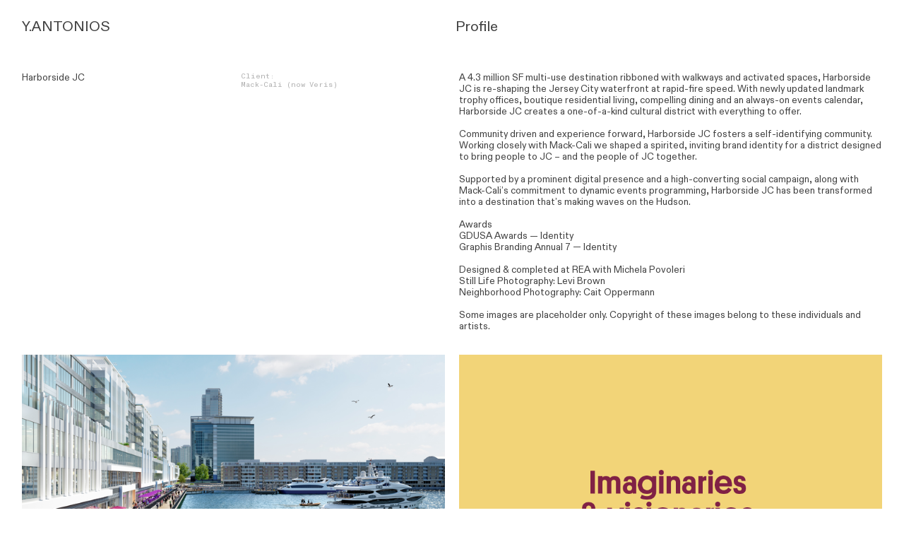

--- FILE ---
content_type: text/html; charset=UTF-8
request_url: https://yantonios.com/Harborside-JC
body_size: 35482
content:
<!DOCTYPE html>
<!-- 

        Running on cargo.site

-->
<html lang="en" data-predefined-style="true" data-css-presets="true" data-css-preset data-typography-preset>
	<head>
<script>
				var __cargo_context__ = 'live';
				var __cargo_js_ver__ = 'c=3744406473';
				var __cargo_maint__ = false;
				
				
			</script>
					<meta http-equiv="X-UA-Compatible" content="IE=edge,chrome=1">
		<meta http-equiv="Content-Type" content="text/html; charset=utf-8">
		<meta name="viewport" content="initial-scale=1.0, maximum-scale=1.0, user-scalable=no">
		
			<meta name="robots" content="index,follow">
		<title>Harborside JC — Y.ANTONIOS – Design + Direction by Joseph Antonios</title>
		<meta name="description" content="Harborside JC Client: Mack-Cali (now Veris) A 4.3 million SF multi-use destination ribboned with walkways and activated spaces, Harborside JC is re-shaping...">
				<meta name="twitter:card" content="summary_large_image">
		<meta name="twitter:title" content="Harborside JC — Y.ANTONIOS – Design + Direction by Joseph Antonios">
		<meta name="twitter:description" content="Harborside JC Client: Mack-Cali (now Veris) A 4.3 million SF multi-use destination ribboned with walkways and activated spaces, Harborside JC is re-shaping...">
		<meta name="twitter:image" content="https://freight.cargo.site/w/1200/i/a04c3656a1e79eb4fe5a6611d917846d9868b1c0c4066b8429e2ff4c9f423283/JA_HJC_44.jpg">
		<meta property="og:locale" content="en_US">
		<meta property="og:title" content="Harborside JC — Y.ANTONIOS – Design + Direction by Joseph Antonios">
		<meta property="og:description" content="Harborside JC Client: Mack-Cali (now Veris) A 4.3 million SF multi-use destination ribboned with walkways and activated spaces, Harborside JC is re-shaping...">
		<meta property="og:url" content="https://yantonios.com/Harborside-JC">
		<meta property="og:image" content="https://freight.cargo.site/w/1200/i/a04c3656a1e79eb4fe5a6611d917846d9868b1c0c4066b8429e2ff4c9f423283/JA_HJC_44.jpg">
		<meta property="og:type" content="website">

		<link rel="preconnect" href="https://static.cargo.site" crossorigin>
		<link rel="preconnect" href="https://freight.cargo.site" crossorigin>
				<link rel="preconnect" href="https://type.cargo.site" crossorigin>

		<!--<link rel="preload" href="https://static.cargo.site/assets/social/IconFont-Regular-0.9.3.woff2" as="font" type="font/woff" crossorigin>-->

		

		<link href="https://freight.cargo.site/t/original/i/d8ebc6615a54b1a9686c32e6b630b5fdb23a4d4fce3922f1fb562ca0ae249f0c/YA_Favicon_300x300_WTE.ico" rel="shortcut icon">
		<link href="https://yantonios.com/rss" rel="alternate" type="application/rss+xml" title="Y.ANTONIOS – Design + Direction by Joseph Antonios feed">

		<link href="https://yantonios.com/stylesheet?c=3744406473&1699646584" id="member_stylesheet" rel="stylesheet" type="text/css" />
<style id="">@font-face{font-family:Icons;src:url(https://static.cargo.site/assets/social/IconFont-Regular-0.9.3.woff2);unicode-range:U+E000-E15C,U+F0000,U+FE0E}@font-face{font-family:Icons;src:url(https://static.cargo.site/assets/social/IconFont-Regular-0.9.3.woff2);font-weight:240;unicode-range:U+E000-E15C,U+F0000,U+FE0E}@font-face{font-family:Icons;src:url(https://static.cargo.site/assets/social/IconFont-Regular-0.9.3.woff2);unicode-range:U+E000-E15C,U+F0000,U+FE0E;font-weight:400}@font-face{font-family:Icons;src:url(https://static.cargo.site/assets/social/IconFont-Regular-0.9.3.woff2);unicode-range:U+E000-E15C,U+F0000,U+FE0E;font-weight:600}@font-face{font-family:Icons;src:url(https://static.cargo.site/assets/social/IconFont-Regular-0.9.3.woff2);unicode-range:U+E000-E15C,U+F0000,U+FE0E;font-weight:800}@font-face{font-family:Icons;src:url(https://static.cargo.site/assets/social/IconFont-Regular-0.9.3.woff2);unicode-range:U+E000-E15C,U+F0000,U+FE0E;font-style:italic}@font-face{font-family:Icons;src:url(https://static.cargo.site/assets/social/IconFont-Regular-0.9.3.woff2);unicode-range:U+E000-E15C,U+F0000,U+FE0E;font-weight:200;font-style:italic}@font-face{font-family:Icons;src:url(https://static.cargo.site/assets/social/IconFont-Regular-0.9.3.woff2);unicode-range:U+E000-E15C,U+F0000,U+FE0E;font-weight:400;font-style:italic}@font-face{font-family:Icons;src:url(https://static.cargo.site/assets/social/IconFont-Regular-0.9.3.woff2);unicode-range:U+E000-E15C,U+F0000,U+FE0E;font-weight:600;font-style:italic}@font-face{font-family:Icons;src:url(https://static.cargo.site/assets/social/IconFont-Regular-0.9.3.woff2);unicode-range:U+E000-E15C,U+F0000,U+FE0E;font-weight:800;font-style:italic}body.iconfont-loading,body.iconfont-loading *{color:transparent!important}body{-moz-osx-font-smoothing:grayscale;-webkit-font-smoothing:antialiased;-webkit-text-size-adjust:none}body.no-scroll{overflow:hidden}/*!
 * Content
 */.page{word-wrap:break-word}:focus{outline:0}.pointer-events-none{pointer-events:none}.pointer-events-auto{pointer-events:auto}.pointer-events-none .page_content .audio-player,.pointer-events-none .page_content .shop_product,.pointer-events-none .page_content a,.pointer-events-none .page_content audio,.pointer-events-none .page_content button,.pointer-events-none .page_content details,.pointer-events-none .page_content iframe,.pointer-events-none .page_content img,.pointer-events-none .page_content input,.pointer-events-none .page_content video{pointer-events:auto}.pointer-events-none .page_content *>a,.pointer-events-none .page_content>a{position:relative}s *{text-transform:inherit}#toolset{position:fixed;bottom:10px;right:10px;z-index:8}.mobile #toolset,.template_site_inframe #toolset{display:none}#toolset a{display:block;height:24px;width:24px;margin:0;padding:0;text-decoration:none;background:rgba(0,0,0,.2)}#toolset a:hover{background:rgba(0,0,0,.8)}[data-adminview] #toolset a,[data-adminview] #toolset_admin a{background:rgba(0,0,0,.04);pointer-events:none;cursor:default}#toolset_admin a:active{background:rgba(0,0,0,.7)}#toolset_admin a svg>*{transform:scale(1.1) translate(0,-.5px);transform-origin:50% 50%}#toolset_admin a svg{pointer-events:none;width:100%!important;height:auto!important}#following-container{overflow:auto;-webkit-overflow-scrolling:touch}#following-container iframe{height:100%;width:100%;position:absolute;top:0;left:0;right:0;bottom:0}:root{--following-width:-400px;--following-animation-duration:450ms}@keyframes following-open{0%{transform:translateX(0)}100%{transform:translateX(var(--following-width))}}@keyframes following-open-inverse{0%{transform:translateX(0)}100%{transform:translateX(calc(-1 * var(--following-width)))}}@keyframes following-close{0%{transform:translateX(var(--following-width))}100%{transform:translateX(0)}}@keyframes following-close-inverse{0%{transform:translateX(calc(-1 * var(--following-width)))}100%{transform:translateX(0)}}body.animate-left{animation:following-open var(--following-animation-duration);animation-fill-mode:both;animation-timing-function:cubic-bezier(.24,1,.29,1)}#following-container.animate-left{animation:following-close-inverse var(--following-animation-duration);animation-fill-mode:both;animation-timing-function:cubic-bezier(.24,1,.29,1)}#following-container.animate-left #following-frame{animation:following-close var(--following-animation-duration);animation-fill-mode:both;animation-timing-function:cubic-bezier(.24,1,.29,1)}body.animate-right{animation:following-close var(--following-animation-duration);animation-fill-mode:both;animation-timing-function:cubic-bezier(.24,1,.29,1)}#following-container.animate-right{animation:following-open-inverse var(--following-animation-duration);animation-fill-mode:both;animation-timing-function:cubic-bezier(.24,1,.29,1)}#following-container.animate-right #following-frame{animation:following-open var(--following-animation-duration);animation-fill-mode:both;animation-timing-function:cubic-bezier(.24,1,.29,1)}.slick-slider{position:relative;display:block;-moz-box-sizing:border-box;box-sizing:border-box;-webkit-user-select:none;-moz-user-select:none;-ms-user-select:none;user-select:none;-webkit-touch-callout:none;-khtml-user-select:none;-ms-touch-action:pan-y;touch-action:pan-y;-webkit-tap-highlight-color:transparent}.slick-list{position:relative;display:block;overflow:hidden;margin:0;padding:0}.slick-list:focus{outline:0}.slick-list.dragging{cursor:pointer;cursor:hand}.slick-slider .slick-list,.slick-slider .slick-track{transform:translate3d(0,0,0);will-change:transform}.slick-track{position:relative;top:0;left:0;display:block}.slick-track:after,.slick-track:before{display:table;content:'';width:1px;height:1px;margin-top:-1px;margin-left:-1px}.slick-track:after{clear:both}.slick-loading .slick-track{visibility:hidden}.slick-slide{display:none;float:left;height:100%;min-height:1px}[dir=rtl] .slick-slide{float:right}.content .slick-slide img{display:inline-block}.content .slick-slide img:not(.image-zoom){cursor:pointer}.content .scrub .slick-list,.content .scrub .slick-slide img:not(.image-zoom){cursor:ew-resize}body.slideshow-scrub-dragging *{cursor:ew-resize!important}.content .slick-slide img:not([src]),.content .slick-slide img[src='']{width:100%;height:auto}.slick-slide.slick-loading img{display:none}.slick-slide.dragging img{pointer-events:none}.slick-initialized .slick-slide{display:block}.slick-loading .slick-slide{visibility:hidden}.slick-vertical .slick-slide{display:block;height:auto;border:1px solid transparent}.slick-arrow.slick-hidden{display:none}.slick-arrow{position:absolute;z-index:9;width:0;top:0;height:100%;cursor:pointer;will-change:opacity;-webkit-transition:opacity 333ms cubic-bezier(.4,0,.22,1);transition:opacity 333ms cubic-bezier(.4,0,.22,1)}.slick-arrow.hidden{opacity:0}.slick-arrow svg{position:absolute;width:36px;height:36px;top:0;left:0;right:0;bottom:0;margin:auto;transform:translate(.25px,.25px)}.slick-arrow svg.right-arrow{transform:translate(.25px,.25px) scaleX(-1)}.slick-arrow svg:active{opacity:.75}.slick-arrow svg .arrow-shape{fill:none!important;stroke:#fff;stroke-linecap:square}.slick-arrow svg .arrow-outline{fill:none!important;stroke-width:2.5px;stroke:rgba(0,0,0,.6);stroke-linecap:square}.slick-arrow.slick-next{right:0;text-align:right}.slick-next svg,.wallpaper-navigation .slick-next svg{margin-right:10px}.mobile .slick-next svg{margin-right:10px}.slick-arrow.slick-prev{text-align:left}.slick-prev svg,.wallpaper-navigation .slick-prev svg{margin-left:10px}.mobile .slick-prev svg{margin-left:10px}.loading_animation{display:none;vertical-align:middle;z-index:15;line-height:0;pointer-events:none;border-radius:100%}.loading_animation.hidden{display:none}.loading_animation.pulsing{opacity:0;display:inline-block;animation-delay:.1s;-webkit-animation-delay:.1s;-moz-animation-delay:.1s;animation-duration:12s;animation-iteration-count:infinite;animation:fade-pulse-in .5s ease-in-out;-moz-animation:fade-pulse-in .5s ease-in-out;-webkit-animation:fade-pulse-in .5s ease-in-out;-webkit-animation-fill-mode:forwards;-moz-animation-fill-mode:forwards;animation-fill-mode:forwards}.loading_animation.pulsing.no-delay{animation-delay:0s;-webkit-animation-delay:0s;-moz-animation-delay:0s}.loading_animation div{border-radius:100%}.loading_animation div svg{max-width:100%;height:auto}.loading_animation div,.loading_animation div svg{width:20px;height:20px}.loading_animation.full-width svg{width:100%;height:auto}.loading_animation.full-width.big svg{width:100px;height:100px}.loading_animation div svg>*{fill:#ccc}.loading_animation div{-webkit-animation:spin-loading 12s ease-out;-webkit-animation-iteration-count:infinite;-moz-animation:spin-loading 12s ease-out;-moz-animation-iteration-count:infinite;animation:spin-loading 12s ease-out;animation-iteration-count:infinite}.loading_animation.hidden{display:none}[data-backdrop] .loading_animation{position:absolute;top:15px;left:15px;z-index:99}.loading_animation.position-absolute.middle{top:calc(50% - 10px);left:calc(50% - 10px)}.loading_animation.position-absolute.topleft{top:0;left:0}.loading_animation.position-absolute.middleright{top:calc(50% - 10px);right:1rem}.loading_animation.position-absolute.middleleft{top:calc(50% - 10px);left:1rem}.loading_animation.gray div svg>*{fill:#999}.loading_animation.gray-dark div svg>*{fill:#666}.loading_animation.gray-darker div svg>*{fill:#555}.loading_animation.gray-light div svg>*{fill:#ccc}.loading_animation.white div svg>*{fill:rgba(255,255,255,.85)}.loading_animation.blue div svg>*{fill:#698fff}.loading_animation.inline{display:inline-block;margin-bottom:.5ex}.loading_animation.inline.left{margin-right:.5ex}@-webkit-keyframes fade-pulse-in{0%{opacity:0}50%{opacity:.5}100%{opacity:1}}@-moz-keyframes fade-pulse-in{0%{opacity:0}50%{opacity:.5}100%{opacity:1}}@keyframes fade-pulse-in{0%{opacity:0}50%{opacity:.5}100%{opacity:1}}@-webkit-keyframes pulsate{0%{opacity:1}50%{opacity:0}100%{opacity:1}}@-moz-keyframes pulsate{0%{opacity:1}50%{opacity:0}100%{opacity:1}}@keyframes pulsate{0%{opacity:1}50%{opacity:0}100%{opacity:1}}@-webkit-keyframes spin-loading{0%{transform:rotate(0)}9%{transform:rotate(1050deg)}18%{transform:rotate(-1090deg)}20%{transform:rotate(-1080deg)}23%{transform:rotate(-1080deg)}28%{transform:rotate(-1095deg)}29%{transform:rotate(-1065deg)}34%{transform:rotate(-1080deg)}35%{transform:rotate(-1050deg)}40%{transform:rotate(-1065deg)}41%{transform:rotate(-1035deg)}44%{transform:rotate(-1035deg)}47%{transform:rotate(-2160deg)}50%{transform:rotate(-2160deg)}56%{transform:rotate(45deg)}60%{transform:rotate(45deg)}80%{transform:rotate(6120deg)}100%{transform:rotate(0)}}@keyframes spin-loading{0%{transform:rotate(0)}9%{transform:rotate(1050deg)}18%{transform:rotate(-1090deg)}20%{transform:rotate(-1080deg)}23%{transform:rotate(-1080deg)}28%{transform:rotate(-1095deg)}29%{transform:rotate(-1065deg)}34%{transform:rotate(-1080deg)}35%{transform:rotate(-1050deg)}40%{transform:rotate(-1065deg)}41%{transform:rotate(-1035deg)}44%{transform:rotate(-1035deg)}47%{transform:rotate(-2160deg)}50%{transform:rotate(-2160deg)}56%{transform:rotate(45deg)}60%{transform:rotate(45deg)}80%{transform:rotate(6120deg)}100%{transform:rotate(0)}}[grid-row]{align-items:flex-start;box-sizing:border-box;display:-webkit-box;display:-webkit-flex;display:-ms-flexbox;display:flex;-webkit-flex-wrap:wrap;-ms-flex-wrap:wrap;flex-wrap:wrap}[grid-col]{box-sizing:border-box}[grid-row] [grid-col].empty:after{content:"\0000A0";cursor:text}body.mobile[data-adminview=content-editproject] [grid-row] [grid-col].empty:after{display:none}[grid-col=auto]{-webkit-box-flex:1;-webkit-flex:1;-ms-flex:1;flex:1}[grid-col=x12]{width:100%}[grid-col=x11]{width:50%}[grid-col=x10]{width:33.33%}[grid-col=x9]{width:25%}[grid-col=x8]{width:20%}[grid-col=x7]{width:16.666666667%}[grid-col=x6]{width:14.285714286%}[grid-col=x5]{width:12.5%}[grid-col=x4]{width:11.111111111%}[grid-col=x3]{width:10%}[grid-col=x2]{width:9.090909091%}[grid-col=x1]{width:8.333333333%}[grid-col="1"]{width:8.33333%}[grid-col="2"]{width:16.66667%}[grid-col="3"]{width:25%}[grid-col="4"]{width:33.33333%}[grid-col="5"]{width:41.66667%}[grid-col="6"]{width:50%}[grid-col="7"]{width:58.33333%}[grid-col="8"]{width:66.66667%}[grid-col="9"]{width:75%}[grid-col="10"]{width:83.33333%}[grid-col="11"]{width:91.66667%}[grid-col="12"]{width:100%}body.mobile [grid-responsive] [grid-col]{width:100%;-webkit-box-flex:none;-webkit-flex:none;-ms-flex:none;flex:none}[data-ce-host=true][contenteditable=true] [grid-pad]{pointer-events:none}[data-ce-host=true][contenteditable=true] [grid-pad]>*{pointer-events:auto}[grid-pad="0"]{padding:0}[grid-pad="0.25"]{padding:.125rem}[grid-pad="0.5"]{padding:.25rem}[grid-pad="0.75"]{padding:.375rem}[grid-pad="1"]{padding:.5rem}[grid-pad="1.25"]{padding:.625rem}[grid-pad="1.5"]{padding:.75rem}[grid-pad="1.75"]{padding:.875rem}[grid-pad="2"]{padding:1rem}[grid-pad="2.5"]{padding:1.25rem}[grid-pad="3"]{padding:1.5rem}[grid-pad="3.5"]{padding:1.75rem}[grid-pad="4"]{padding:2rem}[grid-pad="5"]{padding:2.5rem}[grid-pad="6"]{padding:3rem}[grid-pad="7"]{padding:3.5rem}[grid-pad="8"]{padding:4rem}[grid-pad="9"]{padding:4.5rem}[grid-pad="10"]{padding:5rem}[grid-gutter="0"]{margin:0}[grid-gutter="0.5"]{margin:-.25rem}[grid-gutter="1"]{margin:-.5rem}[grid-gutter="1.5"]{margin:-.75rem}[grid-gutter="2"]{margin:-1rem}[grid-gutter="2.5"]{margin:-1.25rem}[grid-gutter="3"]{margin:-1.5rem}[grid-gutter="3.5"]{margin:-1.75rem}[grid-gutter="4"]{margin:-2rem}[grid-gutter="5"]{margin:-2.5rem}[grid-gutter="6"]{margin:-3rem}[grid-gutter="7"]{margin:-3.5rem}[grid-gutter="8"]{margin:-4rem}[grid-gutter="10"]{margin:-5rem}[grid-gutter="12"]{margin:-6rem}[grid-gutter="14"]{margin:-7rem}[grid-gutter="16"]{margin:-8rem}[grid-gutter="18"]{margin:-9rem}[grid-gutter="20"]{margin:-10rem}small{max-width:100%;text-decoration:inherit}img:not([src]),img[src='']{outline:1px solid rgba(177,177,177,.4);outline-offset:-1px;content:url([data-uri])}img.image-zoom{cursor:-webkit-zoom-in;cursor:-moz-zoom-in;cursor:zoom-in}#imprimatur{color:#333;font-size:10px;font-family:-apple-system,BlinkMacSystemFont,"Segoe UI",Roboto,Oxygen,Ubuntu,Cantarell,"Open Sans","Helvetica Neue",sans-serif,"Sans Serif",Icons;/*!System*/position:fixed;opacity:.3;right:-28px;bottom:160px;transform:rotate(270deg);-ms-transform:rotate(270deg);-webkit-transform:rotate(270deg);z-index:8;text-transform:uppercase;color:#999;opacity:.5;padding-bottom:2px;text-decoration:none}.mobile #imprimatur{display:none}bodycopy cargo-link a{font-family:-apple-system,BlinkMacSystemFont,"Segoe UI",Roboto,Oxygen,Ubuntu,Cantarell,"Open Sans","Helvetica Neue",sans-serif,"Sans Serif",Icons;/*!System*/font-size:12px;font-style:normal;font-weight:400;transform:rotate(270deg);text-decoration:none;position:fixed!important;right:-27px;bottom:100px;text-decoration:none;letter-spacing:normal;background:0 0;border:0;border-bottom:0;outline:0}/*! PhotoSwipe Default UI CSS by Dmitry Semenov | photoswipe.com | MIT license */.pswp--has_mouse .pswp__button--arrow--left,.pswp--has_mouse .pswp__button--arrow--right,.pswp__ui{visibility:visible}.pswp--minimal--dark .pswp__top-bar,.pswp__button{background:0 0}.pswp,.pswp__bg,.pswp__container,.pswp__img--placeholder,.pswp__zoom-wrap,.quick-view-navigation{-webkit-backface-visibility:hidden}.pswp__button{cursor:pointer;opacity:1;-webkit-appearance:none;transition:opacity .2s;-webkit-box-shadow:none;box-shadow:none}.pswp__button-close>svg{top:10px;right:10px;margin-left:auto}.pswp--touch .quick-view-navigation{display:none}.pswp__ui{-webkit-font-smoothing:auto;opacity:1;z-index:1550}.quick-view-navigation{will-change:opacity;-webkit-transition:opacity 333ms cubic-bezier(.4,0,.22,1);transition:opacity 333ms cubic-bezier(.4,0,.22,1)}.quick-view-navigation .pswp__group .pswp__button{pointer-events:auto}.pswp__button>svg{position:absolute;width:36px;height:36px}.quick-view-navigation .pswp__group:active svg{opacity:.75}.pswp__button svg .shape-shape{fill:#fff}.pswp__button svg .shape-outline{fill:#000}.pswp__button-prev>svg{top:0;bottom:0;left:10px;margin:auto}.pswp__button-next>svg{top:0;bottom:0;right:10px;margin:auto}.quick-view-navigation .pswp__group .pswp__button-prev{position:absolute;left:0;top:0;width:0;height:100%}.quick-view-navigation .pswp__group .pswp__button-next{position:absolute;right:0;top:0;width:0;height:100%}.quick-view-navigation .close-button,.quick-view-navigation .left-arrow,.quick-view-navigation .right-arrow{transform:translate(.25px,.25px)}.quick-view-navigation .right-arrow{transform:translate(.25px,.25px) scaleX(-1)}.pswp__button svg .shape-outline{fill:transparent!important;stroke:#000;stroke-width:2.5px;stroke-linecap:square}.pswp__button svg .shape-shape{fill:transparent!important;stroke:#fff;stroke-width:1.5px;stroke-linecap:square}.pswp__bg,.pswp__scroll-wrap,.pswp__zoom-wrap{width:100%;position:absolute}.quick-view-navigation .pswp__group .pswp__button-close{margin:0}.pswp__container,.pswp__item,.pswp__zoom-wrap{right:0;bottom:0;top:0;position:absolute;left:0}.pswp__ui--hidden .pswp__button{opacity:.001}.pswp__ui--hidden .pswp__button,.pswp__ui--hidden .pswp__button *{pointer-events:none}.pswp .pswp__ui.pswp__ui--displaynone{display:none}.pswp__element--disabled{display:none!important}/*! PhotoSwipe main CSS by Dmitry Semenov | photoswipe.com | MIT license */.pswp{position:fixed;display:none;height:100%;width:100%;top:0;left:0;right:0;bottom:0;margin:auto;-ms-touch-action:none;touch-action:none;z-index:9999999;-webkit-text-size-adjust:100%;line-height:initial;letter-spacing:initial;outline:0}.pswp img{max-width:none}.pswp--zoom-disabled .pswp__img{cursor:default!important}.pswp--animate_opacity{opacity:.001;will-change:opacity;-webkit-transition:opacity 333ms cubic-bezier(.4,0,.22,1);transition:opacity 333ms cubic-bezier(.4,0,.22,1)}.pswp--open{display:block}.pswp--zoom-allowed .pswp__img{cursor:-webkit-zoom-in;cursor:-moz-zoom-in;cursor:zoom-in}.pswp--zoomed-in .pswp__img{cursor:-webkit-grab;cursor:-moz-grab;cursor:grab}.pswp--dragging .pswp__img{cursor:-webkit-grabbing;cursor:-moz-grabbing;cursor:grabbing}.pswp__bg{left:0;top:0;height:100%;opacity:0;transform:translateZ(0);will-change:opacity}.pswp__scroll-wrap{left:0;top:0;height:100%}.pswp__container,.pswp__zoom-wrap{-ms-touch-action:none;touch-action:none}.pswp__container,.pswp__img{-webkit-user-select:none;-moz-user-select:none;-ms-user-select:none;user-select:none;-webkit-tap-highlight-color:transparent;-webkit-touch-callout:none}.pswp__zoom-wrap{-webkit-transform-origin:left top;-ms-transform-origin:left top;transform-origin:left top;-webkit-transition:-webkit-transform 222ms cubic-bezier(.4,0,.22,1);transition:transform 222ms cubic-bezier(.4,0,.22,1)}.pswp__bg{-webkit-transition:opacity 222ms cubic-bezier(.4,0,.22,1);transition:opacity 222ms cubic-bezier(.4,0,.22,1)}.pswp--animated-in .pswp__bg,.pswp--animated-in .pswp__zoom-wrap{-webkit-transition:none;transition:none}.pswp--hide-overflow .pswp__scroll-wrap,.pswp--hide-overflow.pswp{overflow:hidden}.pswp__img{position:absolute;width:auto;height:auto;top:0;left:0}.pswp__img--placeholder--blank{background:#222}.pswp--ie .pswp__img{width:100%!important;height:auto!important;left:0;top:0}.pswp__ui--idle{opacity:0}.pswp__error-msg{position:absolute;left:0;top:50%;width:100%;text-align:center;font-size:14px;line-height:16px;margin-top:-8px;color:#ccc}.pswp__error-msg a{color:#ccc;text-decoration:underline}.pswp__error-msg{font-family:-apple-system,BlinkMacSystemFont,"Segoe UI",Roboto,Oxygen,Ubuntu,Cantarell,"Open Sans","Helvetica Neue",sans-serif}.quick-view.mouse-down .iframe-item{pointer-events:none!important}.quick-view-caption-positioner{pointer-events:none;width:100%;height:100%}.quick-view-caption-wrapper{margin:auto;position:absolute;bottom:0;left:0;right:0}.quick-view-horizontal-align-left .quick-view-caption-wrapper{margin-left:0}.quick-view-horizontal-align-right .quick-view-caption-wrapper{margin-right:0}[data-quick-view-caption]{transition:.1s opacity ease-in-out;position:absolute;bottom:0;left:0;right:0}.quick-view-horizontal-align-left [data-quick-view-caption]{text-align:left}.quick-view-horizontal-align-right [data-quick-view-caption]{text-align:right}.quick-view-caption{transition:.1s opacity ease-in-out}.quick-view-caption>*{display:inline-block}.quick-view-caption *{pointer-events:auto}.quick-view-caption.hidden{opacity:0}.shop_product .dropdown_wrapper{flex:0 0 100%;position:relative}.shop_product select{appearance:none;-moz-appearance:none;-webkit-appearance:none;outline:0;-webkit-font-smoothing:antialiased;-moz-osx-font-smoothing:grayscale;cursor:pointer;border-radius:0;white-space:nowrap;overflow:hidden!important;text-overflow:ellipsis}.shop_product select.dropdown::-ms-expand{display:none}.shop_product a{cursor:pointer;border-bottom:none;text-decoration:none}.shop_product a.out-of-stock{pointer-events:none}body.audio-player-dragging *{cursor:ew-resize!important}.audio-player{display:inline-flex;flex:1 0 calc(100% - 2px);width:calc(100% - 2px)}.audio-player .button{height:100%;flex:0 0 3.3rem;display:flex}.audio-player .separator{left:3.3rem;height:100%}.audio-player .buffer{width:0%;height:100%;transition:left .3s linear,width .3s linear}.audio-player.seeking .buffer{transition:left 0s,width 0s}.audio-player.seeking{user-select:none;-webkit-user-select:none;cursor:ew-resize}.audio-player.seeking *{user-select:none;-webkit-user-select:none;cursor:ew-resize}.audio-player .bar{overflow:hidden;display:flex;justify-content:space-between;align-content:center;flex-grow:1}.audio-player .progress{width:0%;height:100%;transition:width .3s linear}.audio-player.seeking .progress{transition:width 0s}.audio-player .pause,.audio-player .play{cursor:pointer;height:100%}.audio-player .note-icon{margin:auto 0;order:2;flex:0 1 auto}.audio-player .title{white-space:nowrap;overflow:hidden;text-overflow:ellipsis;pointer-events:none;user-select:none;padding:.5rem 0 .5rem 1rem;margin:auto auto auto 0;flex:0 3 auto;min-width:0;width:100%}.audio-player .total-time{flex:0 1 auto;margin:auto 0}.audio-player .current-time,.audio-player .play-text{flex:0 1 auto;margin:auto 0}.audio-player .stream-anim{user-select:none;margin:auto auto auto 0}.audio-player .stream-anim span{display:inline-block}.audio-player .buffer,.audio-player .current-time,.audio-player .note-svg,.audio-player .play-text,.audio-player .separator,.audio-player .total-time{user-select:none;pointer-events:none}.audio-player .buffer,.audio-player .play-text,.audio-player .progress{position:absolute}.audio-player,.audio-player .bar,.audio-player .button,.audio-player .current-time,.audio-player .note-icon,.audio-player .pause,.audio-player .play,.audio-player .total-time{position:relative}body.mobile .audio-player,body.mobile .audio-player *{-webkit-touch-callout:none}#standalone-admin-frame{border:0;width:400px;position:absolute;right:0;top:0;height:100vh;z-index:99}body[standalone-admin=true] #standalone-admin-frame{transform:translate(0,0)}body[standalone-admin=true] .main_container{width:calc(100% - 400px)}body[standalone-admin=false] #standalone-admin-frame{transform:translate(100%,0)}body[standalone-admin=false] .main_container{width:100%}.toggle_standaloneAdmin{position:fixed;top:0;right:400px;height:40px;width:40px;z-index:999;cursor:pointer;background-color:rgba(0,0,0,.4)}.toggle_standaloneAdmin:active{opacity:.7}body[standalone-admin=false] .toggle_standaloneAdmin{right:0}.toggle_standaloneAdmin *{color:#fff;fill:#fff}.toggle_standaloneAdmin svg{padding:6px;width:100%;height:100%;opacity:.85}body[standalone-admin=false] .toggle_standaloneAdmin #close,body[standalone-admin=true] .toggle_standaloneAdmin #backdropsettings{display:none}.toggle_standaloneAdmin>div{width:100%;height:100%}#admin_toggle_button{position:fixed;top:50%;transform:translate(0,-50%);right:400px;height:36px;width:12px;z-index:999;cursor:pointer;background-color:rgba(0,0,0,.09);padding-left:2px;margin-right:5px}#admin_toggle_button .bar{content:'';background:rgba(0,0,0,.09);position:fixed;width:5px;bottom:0;top:0;z-index:10}#admin_toggle_button:active{background:rgba(0,0,0,.065)}#admin_toggle_button *{color:#fff;fill:#fff}#admin_toggle_button svg{padding:0;width:16px;height:36px;margin-left:1px;opacity:1}#admin_toggle_button svg *{fill:#fff;opacity:1}#admin_toggle_button[data-state=closed] .toggle_admin_close{display:none}#admin_toggle_button[data-state=closed],#admin_toggle_button[data-state=closed] .toggle_admin_open{width:20px;cursor:pointer;margin:0}#admin_toggle_button[data-state=closed] svg{margin-left:2px}#admin_toggle_button[data-state=open] .toggle_admin_open{display:none}select,select *{text-rendering:auto!important}b b{font-weight:inherit}*{-webkit-box-sizing:border-box;-moz-box-sizing:border-box;box-sizing:border-box}customhtml>*{position:relative;z-index:10}body,html{min-height:100vh;margin:0;padding:0}html{touch-action:manipulation;position:relative;background-color:#fff}.main_container{min-height:100vh;width:100%;overflow:hidden}.container{display:-webkit-box;display:-webkit-flex;display:-moz-box;display:-ms-flexbox;display:flex;-webkit-flex-wrap:wrap;-moz-flex-wrap:wrap;-ms-flex-wrap:wrap;flex-wrap:wrap;max-width:100%;width:100%;overflow:visible}.container{align-items:flex-start;-webkit-align-items:flex-start}.page{z-index:2}.page ul li>text-limit{display:block}.content,.content_container,.pinned{-webkit-flex:1 0 auto;-moz-flex:1 0 auto;-ms-flex:1 0 auto;flex:1 0 auto;max-width:100%}.content_container{width:100%}.content_container.full_height{min-height:100vh}.page_background{position:absolute;top:0;left:0;width:100%;height:100%}.page_container{position:relative;overflow:visible;width:100%}.backdrop{position:absolute;top:0;z-index:1;width:100%;height:100%;max-height:100vh}.backdrop>div{position:absolute;top:0;left:0;width:100%;height:100%;-webkit-backface-visibility:hidden;backface-visibility:hidden;transform:translate3d(0,0,0);contain:strict}[data-backdrop].backdrop>div[data-overflowing]{max-height:100vh;position:absolute;top:0;left:0}body.mobile [split-responsive]{display:flex;flex-direction:column}body.mobile [split-responsive] .container{width:100%;order:2}body.mobile [split-responsive] .backdrop{position:relative;height:50vh;width:100%;order:1}body.mobile [split-responsive] [data-auxiliary].backdrop{position:absolute;height:50vh;width:100%;order:1}.page{position:relative;z-index:2}img[data-align=left]{float:left}img[data-align=right]{float:right}[data-rotation]{transform-origin:center center}.content .page_content:not([contenteditable=true]) [data-draggable]{pointer-events:auto!important;backface-visibility:hidden}.preserve-3d{-moz-transform-style:preserve-3d;transform-style:preserve-3d}.content .page_content:not([contenteditable=true]) [data-draggable] iframe{pointer-events:none!important}.dragging-active iframe{pointer-events:none!important}.content .page_content:not([contenteditable=true]) [data-draggable]:active{opacity:1}.content .scroll-transition-fade{transition:transform 1s ease-in-out,opacity .8s ease-in-out}.content .scroll-transition-fade.below-viewport{opacity:0;transform:translateY(40px)}.mobile.full_width .page_container:not([split-layout]) .container_width{width:100%}[data-view=pinned_bottom] .bottom_pin_invisibility{visibility:hidden}.pinned{position:relative;width:100%}.pinned .page_container.accommodate:not(.fixed):not(.overlay){z-index:2}.pinned .page_container.overlay{position:absolute;z-index:4}.pinned .page_container.overlay.fixed{position:fixed}.pinned .page_container.overlay.fixed .page{max-height:100vh;-webkit-overflow-scrolling:touch}.pinned .page_container.overlay.fixed .page.allow-scroll{overflow-y:auto;overflow-x:hidden}.pinned .page_container.overlay.fixed .page.allow-scroll{align-items:flex-start;-webkit-align-items:flex-start}.pinned .page_container .page.allow-scroll::-webkit-scrollbar{width:0;background:0 0;display:none}.pinned.pinned_top .page_container.overlay{left:0;top:0}.pinned.pinned_bottom .page_container.overlay{left:0;bottom:0}div[data-container=set]:empty{margin-top:1px}.thumbnails{position:relative;z-index:1}[thumbnails=grid]{align-items:baseline}[thumbnails=justify] .thumbnail{box-sizing:content-box}[thumbnails][data-padding-zero] .thumbnail{margin-bottom:-1px}[thumbnails=montessori] .thumbnail{pointer-events:auto;position:absolute}[thumbnails] .thumbnail>a{display:block;text-decoration:none}[thumbnails=montessori]{height:0}[thumbnails][data-resizing],[thumbnails][data-resizing] *{cursor:nwse-resize}[thumbnails] .thumbnail .resize-handle{cursor:nwse-resize;width:26px;height:26px;padding:5px;position:absolute;opacity:.75;right:-1px;bottom:-1px;z-index:100}[thumbnails][data-resizing] .resize-handle{display:none}[thumbnails] .thumbnail .resize-handle svg{position:absolute;top:0;left:0}[thumbnails] .thumbnail .resize-handle:hover{opacity:1}[data-can-move].thumbnail .resize-handle svg .resize_path_outline{fill:#fff}[data-can-move].thumbnail .resize-handle svg .resize_path{fill:#000}[thumbnails=montessori] .thumbnail_sizer{height:0;width:100%;position:relative;padding-bottom:100%;pointer-events:none}[thumbnails] .thumbnail img{display:block;min-height:3px;margin-bottom:0}[thumbnails] .thumbnail img:not([src]),img[src=""]{margin:0!important;width:100%;min-height:3px;height:100%!important;position:absolute}[aspect-ratio="1x1"].thumb_image{height:0;padding-bottom:100%;overflow:hidden}[aspect-ratio="4x3"].thumb_image{height:0;padding-bottom:75%;overflow:hidden}[aspect-ratio="16x9"].thumb_image{height:0;padding-bottom:56.25%;overflow:hidden}[thumbnails] .thumb_image{width:100%;position:relative}[thumbnails][thumbnail-vertical-align=top]{align-items:flex-start}[thumbnails][thumbnail-vertical-align=middle]{align-items:center}[thumbnails][thumbnail-vertical-align=bottom]{align-items:baseline}[thumbnails][thumbnail-horizontal-align=left]{justify-content:flex-start}[thumbnails][thumbnail-horizontal-align=middle]{justify-content:center}[thumbnails][thumbnail-horizontal-align=right]{justify-content:flex-end}.thumb_image.default_image>svg{position:absolute;top:0;left:0;bottom:0;right:0;width:100%;height:100%}.thumb_image.default_image{outline:1px solid #ccc;outline-offset:-1px;position:relative}.mobile.full_width [data-view=Thumbnail] .thumbnails_width{width:100%}.content [data-draggable] a:active,.content [data-draggable] img:active{opacity:initial}.content .draggable-dragging{opacity:initial}[data-draggable].draggable_visible{visibility:visible}[data-draggable].draggable_hidden{visibility:hidden}.gallery_card [data-draggable],.marquee [data-draggable]{visibility:inherit}[data-draggable]{visibility:visible;background-color:rgba(0,0,0,.003)}#site_menu_panel_container .image-gallery:not(.initialized){height:0;padding-bottom:100%;min-height:initial}.image-gallery:not(.initialized){min-height:100vh;visibility:hidden;width:100%}.image-gallery .gallery_card img{display:block;width:100%;height:auto}.image-gallery .gallery_card{transform-origin:center}.image-gallery .gallery_card.dragging{opacity:.1;transform:initial!important}.image-gallery:not([image-gallery=slideshow]) .gallery_card iframe:only-child,.image-gallery:not([image-gallery=slideshow]) .gallery_card video:only-child{width:100%;height:100%;top:0;left:0;position:absolute}.image-gallery[image-gallery=slideshow] .gallery_card video[muted][autoplay]:not([controls]),.image-gallery[image-gallery=slideshow] .gallery_card video[muted][data-autoplay]:not([controls]){pointer-events:none}.image-gallery [image-gallery-pad="0"] video:only-child{object-fit:cover;height:calc(100% + 1px)}div.image-gallery>a,div.image-gallery>iframe,div.image-gallery>img,div.image-gallery>video{display:none}[image-gallery-row]{align-items:flex-start;box-sizing:border-box;display:-webkit-box;display:-webkit-flex;display:-ms-flexbox;display:flex;-webkit-flex-wrap:wrap;-ms-flex-wrap:wrap;flex-wrap:wrap}.image-gallery .gallery_card_image{width:100%;position:relative}[data-predefined-style=true] .image-gallery a.gallery_card{display:block;border:none}[image-gallery-col]{box-sizing:border-box}[image-gallery-col=x12]{width:100%}[image-gallery-col=x11]{width:50%}[image-gallery-col=x10]{width:33.33%}[image-gallery-col=x9]{width:25%}[image-gallery-col=x8]{width:20%}[image-gallery-col=x7]{width:16.666666667%}[image-gallery-col=x6]{width:14.285714286%}[image-gallery-col=x5]{width:12.5%}[image-gallery-col=x4]{width:11.111111111%}[image-gallery-col=x3]{width:10%}[image-gallery-col=x2]{width:9.090909091%}[image-gallery-col=x1]{width:8.333333333%}.content .page_content [image-gallery-pad].image-gallery{pointer-events:none}.content .page_content [image-gallery-pad].image-gallery .gallery_card_image>*,.content .page_content [image-gallery-pad].image-gallery .gallery_image_caption{pointer-events:auto}.content .page_content [image-gallery-pad="0"]{padding:0}.content .page_content [image-gallery-pad="0.25"]{padding:.125rem}.content .page_content [image-gallery-pad="0.5"]{padding:.25rem}.content .page_content [image-gallery-pad="0.75"]{padding:.375rem}.content .page_content [image-gallery-pad="1"]{padding:.5rem}.content .page_content [image-gallery-pad="1.25"]{padding:.625rem}.content .page_content [image-gallery-pad="1.5"]{padding:.75rem}.content .page_content [image-gallery-pad="1.75"]{padding:.875rem}.content .page_content [image-gallery-pad="2"]{padding:1rem}.content .page_content [image-gallery-pad="2.5"]{padding:1.25rem}.content .page_content [image-gallery-pad="3"]{padding:1.5rem}.content .page_content [image-gallery-pad="3.5"]{padding:1.75rem}.content .page_content [image-gallery-pad="4"]{padding:2rem}.content .page_content [image-gallery-pad="5"]{padding:2.5rem}.content .page_content [image-gallery-pad="6"]{padding:3rem}.content .page_content [image-gallery-pad="7"]{padding:3.5rem}.content .page_content [image-gallery-pad="8"]{padding:4rem}.content .page_content [image-gallery-pad="9"]{padding:4.5rem}.content .page_content [image-gallery-pad="10"]{padding:5rem}.content .page_content [image-gallery-gutter="0"]{margin:0}.content .page_content [image-gallery-gutter="0.5"]{margin:-.25rem}.content .page_content [image-gallery-gutter="1"]{margin:-.5rem}.content .page_content [image-gallery-gutter="1.5"]{margin:-.75rem}.content .page_content [image-gallery-gutter="2"]{margin:-1rem}.content .page_content [image-gallery-gutter="2.5"]{margin:-1.25rem}.content .page_content [image-gallery-gutter="3"]{margin:-1.5rem}.content .page_content [image-gallery-gutter="3.5"]{margin:-1.75rem}.content .page_content [image-gallery-gutter="4"]{margin:-2rem}.content .page_content [image-gallery-gutter="5"]{margin:-2.5rem}.content .page_content [image-gallery-gutter="6"]{margin:-3rem}.content .page_content [image-gallery-gutter="7"]{margin:-3.5rem}.content .page_content [image-gallery-gutter="8"]{margin:-4rem}.content .page_content [image-gallery-gutter="10"]{margin:-5rem}.content .page_content [image-gallery-gutter="12"]{margin:-6rem}.content .page_content [image-gallery-gutter="14"]{margin:-7rem}.content .page_content [image-gallery-gutter="16"]{margin:-8rem}.content .page_content [image-gallery-gutter="18"]{margin:-9rem}.content .page_content [image-gallery-gutter="20"]{margin:-10rem}[image-gallery=slideshow]:not(.initialized)>*{min-height:1px;opacity:0;min-width:100%}[image-gallery=slideshow][data-constrained-by=height] [image-gallery-vertical-align].slick-track{align-items:flex-start}[image-gallery=slideshow] img.image-zoom:active{opacity:initial}[image-gallery=slideshow].slick-initialized .gallery_card{pointer-events:none}[image-gallery=slideshow].slick-initialized .gallery_card.slick-current{pointer-events:auto}[image-gallery=slideshow] .gallery_card:not(.has_caption){line-height:0}.content .page_content [image-gallery=slideshow].image-gallery>*{pointer-events:auto}.content [image-gallery=slideshow].image-gallery.slick-initialized .gallery_card{overflow:hidden;margin:0;display:flex;flex-flow:row wrap;flex-shrink:0}.content [image-gallery=slideshow].image-gallery.slick-initialized .gallery_card.slick-current{overflow:visible}[image-gallery=slideshow] .gallery_image_caption{opacity:1;transition:opacity .3s;-webkit-transition:opacity .3s;width:100%;margin-left:auto;margin-right:auto;clear:both}[image-gallery-horizontal-align=left] .gallery_image_caption{text-align:left}[image-gallery-horizontal-align=middle] .gallery_image_caption{text-align:center}[image-gallery-horizontal-align=right] .gallery_image_caption{text-align:right}[image-gallery=slideshow][data-slideshow-in-transition] .gallery_image_caption{opacity:0;transition:opacity .3s;-webkit-transition:opacity .3s}[image-gallery=slideshow] .gallery_card_image{width:initial;margin:0;display:inline-block}[image-gallery=slideshow] .gallery_card img{margin:0;display:block}[image-gallery=slideshow][data-exploded]{align-items:flex-start;box-sizing:border-box;display:-webkit-box;display:-webkit-flex;display:-ms-flexbox;display:flex;-webkit-flex-wrap:wrap;-ms-flex-wrap:wrap;flex-wrap:wrap;justify-content:flex-start;align-content:flex-start}[image-gallery=slideshow][data-exploded] .gallery_card{padding:1rem;width:16.666%}[image-gallery=slideshow][data-exploded] .gallery_card_image{height:0;display:block;width:100%}[image-gallery=grid]{align-items:baseline}[image-gallery=grid] .gallery_card.has_caption .gallery_card_image{display:block}[image-gallery=grid] [image-gallery-pad="0"].gallery_card{margin-bottom:-1px}[image-gallery=grid] .gallery_card img{margin:0}[image-gallery=columns] .gallery_card img{margin:0}[image-gallery=justify]{align-items:flex-start}[image-gallery=justify] .gallery_card img{margin:0}[image-gallery=montessori][image-gallery-row]{display:block}[image-gallery=montessori] a.gallery_card,[image-gallery=montessori] div.gallery_card{position:absolute;pointer-events:auto}[image-gallery=montessori][data-can-move] .gallery_card,[image-gallery=montessori][data-can-move] .gallery_card .gallery_card_image,[image-gallery=montessori][data-can-move] .gallery_card .gallery_card_image>*{cursor:move}[image-gallery=montessori]{position:relative;height:0}[image-gallery=freeform] .gallery_card{position:relative}[image-gallery=freeform] [image-gallery-pad="0"].gallery_card{margin-bottom:-1px}[image-gallery-vertical-align]{display:flex;flex-flow:row wrap}[image-gallery-vertical-align].slick-track{display:flex;flex-flow:row nowrap}.image-gallery .slick-list{margin-bottom:-.3px}[image-gallery-vertical-align=top]{align-content:flex-start;align-items:flex-start}[image-gallery-vertical-align=middle]{align-items:center;align-content:center}[image-gallery-vertical-align=bottom]{align-content:flex-end;align-items:flex-end}[image-gallery-horizontal-align=left]{justify-content:flex-start}[image-gallery-horizontal-align=middle]{justify-content:center}[image-gallery-horizontal-align=right]{justify-content:flex-end}.image-gallery[data-resizing],.image-gallery[data-resizing] *{cursor:nwse-resize!important}.image-gallery .gallery_card .resize-handle,.image-gallery .gallery_card .resize-handle *{cursor:nwse-resize!important}.image-gallery .gallery_card .resize-handle{width:26px;height:26px;padding:5px;position:absolute;opacity:.75;right:-1px;bottom:-1px;z-index:10}.image-gallery[data-resizing] .resize-handle{display:none}.image-gallery .gallery_card .resize-handle svg{cursor:nwse-resize!important;position:absolute;top:0;left:0}.image-gallery .gallery_card .resize-handle:hover{opacity:1}[data-can-move].gallery_card .resize-handle svg .resize_path_outline{fill:#fff}[data-can-move].gallery_card .resize-handle svg .resize_path{fill:#000}[image-gallery=montessori] .thumbnail_sizer{height:0;width:100%;position:relative;padding-bottom:100%;pointer-events:none}#site_menu_button{display:block;text-decoration:none;pointer-events:auto;z-index:9;vertical-align:top;cursor:pointer;box-sizing:content-box;font-family:Icons}#site_menu_button.custom_icon{padding:0;line-height:0}#site_menu_button.custom_icon img{width:100%;height:auto}#site_menu_wrapper.disabled #site_menu_button{display:none}#site_menu_wrapper.mobile_only #site_menu_button{display:none}body.mobile #site_menu_wrapper.mobile_only:not(.disabled) #site_menu_button:not(.active){display:block}#site_menu_panel_container[data-type=cargo_menu] #site_menu_panel{display:block;position:fixed;top:0;right:0;bottom:0;left:0;z-index:10;cursor:default}.site_menu{pointer-events:auto;position:absolute;z-index:11;top:0;bottom:0;line-height:0;max-width:400px;min-width:300px;font-size:20px;text-align:left;background:rgba(20,20,20,.95);padding:20px 30px 90px 30px;overflow-y:auto;overflow-x:hidden;display:-webkit-box;display:-webkit-flex;display:-ms-flexbox;display:flex;-webkit-box-orient:vertical;-webkit-box-direction:normal;-webkit-flex-direction:column;-ms-flex-direction:column;flex-direction:column;-webkit-box-pack:start;-webkit-justify-content:flex-start;-ms-flex-pack:start;justify-content:flex-start}body.mobile #site_menu_wrapper .site_menu{-webkit-overflow-scrolling:touch;min-width:auto;max-width:100%;width:100%;padding:20px}#site_menu_wrapper[data-sitemenu-position=bottom-left] #site_menu,#site_menu_wrapper[data-sitemenu-position=top-left] #site_menu{left:0}#site_menu_wrapper[data-sitemenu-position=bottom-right] #site_menu,#site_menu_wrapper[data-sitemenu-position=top-right] #site_menu{right:0}#site_menu_wrapper[data-type=page] .site_menu{right:0;left:0;width:100%;padding:0;margin:0;background:0 0}.site_menu_wrapper.open .site_menu{display:block}.site_menu div{display:block}.site_menu a{text-decoration:none;display:inline-block;color:rgba(255,255,255,.75);max-width:100%;overflow:hidden;white-space:nowrap;text-overflow:ellipsis;line-height:1.4}.site_menu div a.active{color:rgba(255,255,255,.4)}.site_menu div.set-link>a{font-weight:700}.site_menu div.hidden{display:none}.site_menu .close{display:block;position:absolute;top:0;right:10px;font-size:60px;line-height:50px;font-weight:200;color:rgba(255,255,255,.4);cursor:pointer;user-select:none}#site_menu_panel_container .page_container{position:relative;overflow:hidden;background:0 0;z-index:2}#site_menu_panel_container .site_menu_page_wrapper{position:fixed;top:0;left:0;overflow-y:auto;-webkit-overflow-scrolling:touch;height:100%;width:100%;z-index:100}#site_menu_panel_container .site_menu_page_wrapper .backdrop{pointer-events:none}#site_menu_panel_container #site_menu_page_overlay{position:fixed;top:0;right:0;bottom:0;left:0;cursor:default;z-index:1}#shop_button{display:block;text-decoration:none;pointer-events:auto;z-index:9;vertical-align:top;cursor:pointer;box-sizing:content-box;font-family:Icons}#shop_button.custom_icon{padding:0;line-height:0}#shop_button.custom_icon img{width:100%;height:auto}#shop_button.disabled{display:none}.loading[data-loading]{display:none;position:fixed;bottom:8px;left:8px;z-index:100}.new_site_button_wrapper{font-size:1.8rem;font-weight:400;color:rgba(0,0,0,.85);font-family:-apple-system,BlinkMacSystemFont,'Segoe UI',Roboto,Oxygen,Ubuntu,Cantarell,'Open Sans','Helvetica Neue',sans-serif,'Sans Serif',Icons;font-style:normal;line-height:1.4;color:#fff;position:fixed;bottom:0;right:0;z-index:999}body.template_site #toolset{display:none!important}body.mobile .new_site_button{display:none}.new_site_button{display:flex;height:44px;cursor:pointer}.new_site_button .plus{width:44px;height:100%}.new_site_button .plus svg{width:100%;height:100%}.new_site_button .plus svg line{stroke:#000;stroke-width:2px}.new_site_button .plus:after,.new_site_button .plus:before{content:'';width:30px;height:2px}.new_site_button .text{background:#0fce83;display:none;padding:7.5px 15px 7.5px 15px;height:100%;font-size:20px;color:#222}.new_site_button:active{opacity:.8}.new_site_button.show_full .text{display:block}.new_site_button.show_full .plus{display:none}html:not(.admin-wrapper) .template_site #confirm_modal [data-progress] .progress-indicator:after{content:'Generating Site...';padding:7.5px 15px;right:-200px;color:#000}bodycopy svg.marker-overlay,bodycopy svg.marker-overlay *{transform-origin:0 0;-webkit-transform-origin:0 0;box-sizing:initial}bodycopy svg#svgroot{box-sizing:initial}bodycopy svg.marker-overlay{padding:inherit;position:absolute;left:0;top:0;width:100%;height:100%;min-height:1px;overflow:visible;pointer-events:none;z-index:999}bodycopy svg.marker-overlay *{pointer-events:initial}bodycopy svg.marker-overlay text{letter-spacing:initial}bodycopy svg.marker-overlay a{cursor:pointer}.marquee:not(.torn-down){overflow:hidden;width:100%;position:relative;padding-bottom:.25em;padding-top:.25em;margin-bottom:-.25em;margin-top:-.25em;contain:layout}.marquee .marquee_contents{will-change:transform;display:flex;flex-direction:column}.marquee[behavior][direction].torn-down{white-space:normal}.marquee[behavior=bounce] .marquee_contents{display:block;float:left;clear:both}.marquee[behavior=bounce] .marquee_inner{display:block}.marquee[behavior=bounce][direction=vertical] .marquee_contents{width:100%}.marquee[behavior=bounce][direction=diagonal] .marquee_inner:last-child,.marquee[behavior=bounce][direction=vertical] .marquee_inner:last-child{position:relative;visibility:hidden}.marquee[behavior=bounce][direction=horizontal],.marquee[behavior=scroll][direction=horizontal]{white-space:pre}.marquee[behavior=scroll][direction=horizontal] .marquee_contents{display:inline-flex;white-space:nowrap;min-width:100%}.marquee[behavior=scroll][direction=horizontal] .marquee_inner{min-width:100%}.marquee[behavior=scroll] .marquee_inner:first-child{will-change:transform;position:absolute;width:100%;top:0;left:0}.cycle{display:none}</style>
<script type="text/json" data-set="defaults" >{"current_offset":0,"current_page":1,"cargo_url":"josephantonios","is_domain":true,"is_mobile":false,"is_tablet":false,"is_phone":false,"api_path":"https:\/\/yantonios.com\/_api","is_editor":false,"is_template":false,"is_direct_link":true,"direct_link_pid":30250111}</script>
<script type="text/json" data-set="DisplayOptions" >{"user_id":1712404,"pagination_count":24,"title_in_project":true,"disable_project_scroll":false,"learning_cargo_seen":true,"resource_url":null,"total_projects":0,"use_sets":null,"sets_are_clickable":null,"set_links_position":null,"sticky_pages":null,"slideshow_responsive":false,"slideshow_thumbnails_header":true,"layout_options":{"content_position":"center_cover","content_width":"100","content_margin":"5","main_margin":"3","text_alignment":"text_left","vertical_position":"vertical_top","bgcolor":"rgba(255, 255, 255, 0.25)","WebFontConfig":{"cargo":{"families":{"Monument Grotesk Mono":{"variants":["n2","i2","n3","i3","n4","i4","n5","i5","n7","i7","n8","i8","n9","i9"]},"Diatype Variable":{"variants":["n2","n3","n4","n5","n7","n8","n9","n10","i4"]},"Monument Grotesk Mono Variable":{"variants":["n2","n3","n4","n5","n7","n8","n9","i4"]},"Diatype":{"variants":["n2","i2","n3","i3","n4","i4","n5","i5","n7","i7"]}}},"system":{"families":{"-apple-system":{"variants":["n4"]}}}},"links_orientation":"links_horizontal","viewport_size":"phone","mobile_zoom":"24","mobile_view":"desktop","mobile_padding":"-8.1","mobile_formatting":false,"width_unit":"rem","text_width":"66","is_feed":false,"limit_vertical_images":false,"image_zoom":true,"mobile_images_full_width":true,"responsive_columns":"1","responsive_thumbnails_padding":"0.7","enable_sitemenu":false,"sitemenu_mobileonly":false,"menu_position":"top-left","sitemenu_option":"cargo_menu","responsive_row_height":"75","advanced_padding_enabled":false,"main_margin_top":"3","main_margin_right":"3","main_margin_bottom":"3","main_margin_left":"3","mobile_pages_full_width":true,"scroll_transition":true,"image_full_zoom":false,"quick_view_height":"100","quick_view_width":"100","quick_view_alignment":"quick_view_center_center","advanced_quick_view_padding_enabled":false,"quick_view_padding":"2.5","quick_view_padding_top":"2.5","quick_view_padding_bottom":"2.5","quick_view_padding_left":"2.5","quick_view_padding_right":"2.5","quick_content_alignment":"quick_content_center_center","close_quick_view_on_scroll":true,"show_quick_view_ui":true,"quick_view_bgcolor":"rgba(255, 255, 255, 1)","quick_view_caption":false},"element_sort":{"no-group":[{"name":"Navigation","isActive":true},{"name":"Header Text","isActive":true},{"name":"Content","isActive":true},{"name":"Header Image","isActive":false}]},"site_menu_options":{"display_type":"page","enable":false,"mobile_only":true,"position":"top-right","single_page_id":null,"icon":"\ue130","show_homepage":true,"single_page_url":"Menu","custom_icon":false,"overlay_sitemenu_page":false},"ecommerce_options":{"enable_ecommerce_button":false,"shop_button_position":"top-left","shop_icon":"\ue138","custom_icon":false,"shop_icon_text":"Cart","enable_geofencing":false,"enabled_countries":["AF","AX","AL","DZ","AS","AD","AO","AI","AQ","AG","AR","AM","AW","AU","AT","AZ","BS","BH","BD","BB","BY","BE","BZ","BJ","BM","BT","BO","BQ","BA","BW","BV","BR","IO","BN","BG","BF","BI","KH","CM","CA","CV","KY","CF","TD","CL","CN","CX","CC","CO","KM","CG","CD","CK","CR","CI","HR","CU","CW","CY","CZ","DK","DJ","DM","DO","EC","EG","SV","GQ","ER","EE","ET","FK","FO","FJ","FI","FR","GF","PF","TF","GA","GM","GE","DE","GH","GI","GR","GL","GD","GP","GU","GT","GG","GN","GW","GY","HT","HM","VA","HN","HK","HU","IS","IN","ID","IR","IQ","IE","IM","IL","IT","JM","JP","JE","JO","KZ","KE","KI","KP","KR","KW","KG","LA","LV","LB","LS","LR","LY","LI","LT","LU","MO","MK","MG","MW","MY","MV","ML","MT","MH","MQ","MR","MU","YT","MX","FM","MD","MC","MN","ME","MS","MA","MZ","MM","NA","NR","NP","NL","NC","NZ","NI","NE","NG","NU","NF","MP","NO","OM","PK","PW","PS","PA","PG","PY","PE","PH","PN","PL","PT","PR","QA","RE","RO","RU","RW","BL","SH","KN","LC","MF","PM","VC","WS","SM","ST","SA","SN","RS","SC","SL","SG","SX","SK","SI","SB","SO","ZA","GS","SS","ES","LK","SD","SR","SJ","SZ","SE","CH","SY","TW","TJ","TZ","TH","TL","TG","TK","TO","TT","TN","TR","TM","TC","TV","UG","UA","AE","GB","US","UM","UY","UZ","VU","VE","VN","VG","VI","WF","EH","YE","ZM","ZW"],"icon":""}}</script>
<script type="text/json" data-set="Site" >{"id":"1712404","direct_link":"https:\/\/yantonios.com","display_url":"yantonios.com","site_url":"josephantonios","account_shop_id":null,"has_ecommerce":false,"has_shop":false,"ecommerce_key_public":null,"cargo_spark_button":true,"following_url":null,"website_title":"Y.ANTONIOS \u2013 Design + Direction by Joseph Antonios","meta_tags":"","meta_description":"","meta_head":"","homepage_id":"29606414","css_url":"https:\/\/yantonios.com\/stylesheet","rss_url":"https:\/\/yantonios.com\/rss","js_url":"\/_jsapps\/design\/design.js","favicon_url":"https:\/\/freight.cargo.site\/t\/original\/i\/d8ebc6615a54b1a9686c32e6b630b5fdb23a4d4fce3922f1fb562ca0ae249f0c\/YA_Favicon_300x300_WTE.ico","home_url":"https:\/\/cargo.site","auth_url":"https:\/\/cargo.site","profile_url":null,"profile_width":0,"profile_height":0,"social_image_url":"https:\/\/freight.cargo.site\/i\/7900ecf8e0c4ab5ef17246244e3c6d1e09ce29cfe17a270f85abd79a66a4030a\/YA_Website_SitePreview_BLU.png","social_width":495,"social_height":324,"social_description":"Based in New York and led by designer Joseph Antonios,\u00a0Y.ANTONIOS is a design practice specializing in brand identity, creative direction, and digital design.\u00a0","social_has_image":true,"social_has_description":true,"site_menu_icon":null,"site_menu_has_image":false,"custom_html":"<customhtml><\/customhtml>","filter":null,"is_editor":false,"use_hi_res":false,"hiq":null,"progenitor_site":"c973","files":[],"resource_url":"yantonios.com\/_api\/v0\/site\/1712404"}</script>
<script type="text/json" data-set="ScaffoldingData" >{"id":0,"title":"Y.ANTONIOS \u2013 Design + Direction by Joseph Antonios","project_url":0,"set_id":0,"is_homepage":false,"pin":false,"is_set":true,"in_nav":false,"stack":false,"sort":0,"index":0,"page_count":2,"pin_position":null,"thumbnail_options":null,"pages":[{"id":29606416,"site_id":1712404,"project_url":"Header","direct_link":"https:\/\/yantonios.com\/Header","type":"page","title":"Header","title_no_html":"Header","tags":"","display":false,"pin":true,"pin_options":{"position":"top","overlay":true,"accommodate":true,"fixed":false},"in_nav":false,"is_homepage":false,"backdrop_enabled":false,"is_set":false,"stack":false,"excerpt":"Y.ANTONIOS\n\tProfile","content":"<div grid-row=\"\" grid-pad=\"1\" grid-gutter=\"2\" grid-responsive=\"\">\n\t<div grid-col=\"x11\" grid-pad=\"1\"><h2><a href=\"index\" rel=\"history\">Y.ANTONIOS<\/a><\/h2><\/div>\n\t<div grid-col=\"x11\" grid-pad=\"1\"><h2><a href=\"Profile\" rel=\"history\">Profile<\/a><\/h2><\/div>\n<\/div>","content_no_html":"\n\tY.ANTONIOS\n\tProfile\n","content_partial_html":"\n\t<h2><a href=\"index\" rel=\"history\">Y.ANTONIOS<\/a><\/h2>\n\t<h2><a href=\"Profile\" rel=\"history\">Profile<\/a><\/h2>\n","thumb":"","thumb_meta":null,"thumb_is_visible":false,"sort":0,"index":0,"set_id":0,"page_options":{"using_local_css":true,"local_css":"[local-style=\"29606416\"] .container_width {\n}\n\n[local-style=\"29606416\"] body {\n\tbackground-color: initial \/*!variable_defaults*\/;\n}\n\n[local-style=\"29606416\"] .backdrop {\n}\n\n[local-style=\"29606416\"] .page {\n}\n\n[local-style=\"29606416\"] .page_background {\n\tbackground-color: initial \/*!page_container_bgcolor*\/;\n}\n\n[local-style=\"29606416\"] .content_padding {\n\tpadding-top: 2.5rem \/*!main_margin*\/;\n\tpadding-bottom: 2rem \/*!main_margin*\/;\n}\n\n[data-predefined-style=\"true\"] [local-style=\"29606416\"] bodycopy {\n}\n\n[data-predefined-style=\"true\"] [local-style=\"29606416\"] bodycopy a {\n}\n\n[data-predefined-style=\"true\"] [local-style=\"29606416\"] bodycopy a:hover {\n}\n\n[data-predefined-style=\"true\"] [local-style=\"29606416\"] h1 {\n}\n\n[data-predefined-style=\"true\"] [local-style=\"29606416\"] h1 a {\n}\n\n[data-predefined-style=\"true\"] [local-style=\"29606416\"] h1 a:hover {\n}\n\n[data-predefined-style=\"true\"] [local-style=\"29606416\"] h2 {\n}\n\n[data-predefined-style=\"true\"] [local-style=\"29606416\"] h2 a {\n}\n\n[data-predefined-style=\"true\"] [local-style=\"29606416\"] h2 a:hover {\n}\n\n[data-predefined-style=\"true\"] [local-style=\"29606416\"] small {\n}\n\n[data-predefined-style=\"true\"] [local-style=\"29606416\"] small a {\n}\n\n[data-predefined-style=\"true\"] [local-style=\"29606416\"] small a:hover {\n}\n\n[data-predefined-style=\"true\"] [local-style=\"29606416\"] bodycopy a {\n}\n\n[data-predefined-style=\"true\"] [local-style=\"29606416\"] bodycopy a a {\n}\n\n[data-predefined-style=\"true\"] [local-style=\"29606416\"] bodycopy a a:hover {\n}","local_layout_options":{"split_layout":false,"split_responsive":false,"full_height":false,"advanced_padding_enabled":true,"page_container_bgcolor":"","show_local_thumbs":false,"page_bgcolor":"","main_margin_top":"2.5","main_margin_bottom":"2"},"pin_options":{"position":"top","overlay":true,"accommodate":true,"fixed":false}},"set_open":false,"images":[],"backdrop":null},{"id":29606414,"site_id":1712404,"project_url":"index","direct_link":"https:\/\/yantonios.com\/index","type":"page","title":"index","title_no_html":"index","tags":"","display":true,"pin":false,"pin_options":{"position":"top","overlay":true},"in_nav":false,"is_homepage":true,"backdrop_enabled":false,"is_set":false,"stack":false,"excerpt":"","content":"","content_no_html":"","content_partial_html":"","thumb":"","thumb_meta":null,"thumb_is_visible":false,"sort":1,"index":0,"set_id":0,"page_options":{"using_local_css":false,"local_css":"[local-style=\"29606414\"] .container_width {\n}\n\n[local-style=\"29606414\"] body {\n\tbackground-color: initial \/*!variable_defaults*\/;\n}\n\n[local-style=\"29606414\"] .backdrop {\n}\n\n[local-style=\"29606414\"] .page {\n}\n\n[local-style=\"29606414\"] .page_background {\n\tbackground-color: initial \/*!page_container_bgcolor*\/;\n}\n\n[local-style=\"29606414\"] .content_padding {\n}\n\n[data-predefined-style=\"true\"] [local-style=\"29606414\"] bodycopy {\n}\n\n[data-predefined-style=\"true\"] [local-style=\"29606414\"] bodycopy a {\n}\n\n[data-predefined-style=\"true\"] [local-style=\"29606414\"] bodycopy a:hover {\n}\n\n[data-predefined-style=\"true\"] [local-style=\"29606414\"] h1 {\n}\n\n[data-predefined-style=\"true\"] [local-style=\"29606414\"] h1 a {\n}\n\n[data-predefined-style=\"true\"] [local-style=\"29606414\"] h1 a:hover {\n}\n\n[data-predefined-style=\"true\"] [local-style=\"29606414\"] h2 {\n}\n\n[data-predefined-style=\"true\"] [local-style=\"29606414\"] h2 a {\n}\n\n[data-predefined-style=\"true\"] [local-style=\"29606414\"] h2 a:hover {\n}\n\n[data-predefined-style=\"true\"] [local-style=\"29606414\"] small {\n}\n\n[data-predefined-style=\"true\"] [local-style=\"29606414\"] small a {\n}\n\n[data-predefined-style=\"true\"] [local-style=\"29606414\"] small a:hover {\n}","local_layout_options":{"split_layout":false,"split_responsive":false,"full_height":false,"advanced_padding_enabled":false,"page_container_bgcolor":"","show_local_thumbs":true,"page_bgcolor":""},"thumbnail_options":{"show_local_thumbs":true},"pin_options":{"position":"top","overlay":true}},"set_open":false,"images":[],"backdrop":null},{"id":29606421,"title":"Work","project_url":"Work","set_id":0,"is_homepage":false,"pin":false,"is_set":true,"in_nav":false,"stack":false,"sort":4,"index":0,"page_count":24,"pin_position":null,"thumbnail_options":null,"pages":[{"id":34067317,"site_id":1712404,"project_url":"Navigation","direct_link":"https:\/\/yantonios.com\/Navigation","type":"page","title":"Navigation","title_no_html":"Navigation","tags":"","display":false,"pin":true,"pin_options":{"position":"bottom","overlay":true,"fixed":false},"in_nav":false,"is_homepage":false,"backdrop_enabled":false,"is_set":false,"stack":false,"excerpt":"Index\n\tNext","content":"<br>\n<div grid-row=\"\" grid-pad=\"2\" grid-gutter=\"4\">\n\t<div grid-col=\"x11\" grid-pad=\"2\" class=\"\"><h2><a href=\"index\" rel=\"history\">Index<\/a><\/h2><\/div>\n\t<div grid-col=\"x11\" grid-pad=\"2\" class=\"\"><h2><a href=\"#\" rel=\"next_page\">Next<\/a><\/h2><\/div>\n<\/div>","content_no_html":"\n\n\tIndex\n\tNext\n","content_partial_html":"<br>\n\n\t<h2><a href=\"index\" rel=\"history\">Index<\/a><\/h2>\n\t<h2><a href=\"#\" rel=\"next_page\">Next<\/a><\/h2>\n","thumb":"","thumb_meta":null,"thumb_is_visible":false,"sort":5,"index":0,"set_id":29606421,"page_options":{"using_local_css":false,"pin_options":{"position":"bottom","overlay":true,"fixed":false},"local_css":"[local-style=\"34067317\"] .container_width {\n}\n\n[local-style=\"34067317\"] body {\n\tbackground-color: initial \/*!variable_defaults*\/;\n}\n\n[local-style=\"34067317\"] .backdrop {\n}\n\n[local-style=\"34067317\"] .page {\n}\n\n[local-style=\"34067317\"] .page_background {\n\tbackground-color: initial \/*!page_container_bgcolor*\/;\n}\n\n[local-style=\"34067317\"] .content_padding {\n}\n\n[data-predefined-style=\"true\"] [local-style=\"34067317\"] bodycopy {\n}\n\n[data-predefined-style=\"true\"] [local-style=\"34067317\"] bodycopy a {\n}\n\n[data-predefined-style=\"true\"] [local-style=\"34067317\"] bodycopy a:hover {\n}\n\n[data-predefined-style=\"true\"] [local-style=\"34067317\"] h1 {\n}\n\n[data-predefined-style=\"true\"] [local-style=\"34067317\"] h1 a {\n}\n\n[data-predefined-style=\"true\"] [local-style=\"34067317\"] h1 a:hover {\n}\n\n[data-predefined-style=\"true\"] [local-style=\"34067317\"] h2 {\n}\n\n[data-predefined-style=\"true\"] [local-style=\"34067317\"] h2 a {\n}\n\n[data-predefined-style=\"true\"] [local-style=\"34067317\"] h2 a:hover {\n}\n\n[data-predefined-style=\"true\"] [local-style=\"34067317\"] small {\n}\n\n[data-predefined-style=\"true\"] [local-style=\"34067317\"] small a {\n}\n\n[data-predefined-style=\"true\"] [local-style=\"34067317\"] small a:hover {\n}","local_layout_options":{"split_layout":false,"split_responsive":false,"full_height":false,"advanced_padding_enabled":false,"page_container_bgcolor":"","show_local_thumbs":false,"page_bgcolor":""}},"set_open":false,"images":[],"backdrop":null},{"id":30250111,"site_id":1712404,"project_url":"Harborside-JC","direct_link":"https:\/\/yantonios.com\/Harborside-JC","type":"page","title":"Harborside JC","title_no_html":"Harborside JC","tags":"Section 01","display":true,"pin":false,"pin_options":{},"in_nav":false,"is_homepage":false,"backdrop_enabled":false,"is_set":false,"stack":false,"excerpt":"Harborside JC\n\tClient:\n\nMack-Cali (now Veris)\n\n\t\nA 4.3 million SF multi-use destination ribboned with walkways and activated spaces, Harborside JC is re-shaping...","content":"<div grid-row=\"\" grid-pad=\"2\" grid-gutter=\"4\" grid-responsive=\"\">\n\t<div grid-col=\"3\" grid-pad=\"2\" class=\"\">Harborside JC<\/div>\n\t<div grid-col=\"3\" grid-pad=\"2\"><b><\/b><small>Client:<br>\nMack-Cali (now Veris)<br><\/small><\/div>\n\t<div grid-col=\"6\" grid-pad=\"2\">\nA 4.3 million SF multi-use destination ribboned with walkways and activated spaces, Harborside JC is re-shaping the Jersey City waterfront at rapid-fire speed. With newly updated landmark trophy offices, boutique residential living, compelling dining and an always-on events calendar, Harborside JC creates a one-of-a-kind cultural district with everything to offer.<br>\n<br>\nCommunity driven and experience forward, Harborside JC fosters a self-identifying community. Working closely with Mack-Cali we shaped a spirited, inviting brand identity for a district designed to bring people to JC \u2013 and the people of JC together.<br>\n<br>\nSupported by a prominent digital presence and a high-converting social campaign, along with Mack-Cali\u2019s commitment to dynamic events programming, Harborside JC has been transformed into a destination that\u2019s making waves on the Hudson.\n<br>\n<br>Awards<br>GDUSA Awards \u2014 Identity<br>Graphis Branding Annual 7 \u2014 Identity<br>\n<br>Designed &amp; completed at REA with Michela Povoleri<br>\nStill Life Photography: <a href=\"https:\/\/www.levibrownphoto.com\/\" target=\"_blank\">Levi Brown<\/a><br>\nNeighborhood Photography: <a href=\"http:\/\/caitoppermann.com\/\" target=\"_blank\">Cait Oppermann<\/a><br>\n<br>Some images are placeholder only. Copyright of these images belong to these individuals and artists.\n<br>\n<\/div>\n<\/div><br>\n<br>\n<div grid-row=\"\" grid-pad=\"2\" grid-gutter=\"4\" grid-responsive=\"\">\n\t<div grid-col=\"x11\" grid-pad=\"2\"><img width=\"1784\" height=\"1190\" width_o=\"1784\" height_o=\"1190\" data-src=\"https:\/\/freight.cargo.site\/t\/original\/i\/189b2bf5811da1328871a7b043bdbb740980adf39c0d35e0646b4d5b85d10db6\/rea-harborsidejc-harbor-rendering.png\" data-mid=\"168462004\" border=\"0\" \/>\n<br>\n<\/div>\n\t<div grid-col=\"x11\" grid-pad=\"2\" class=\"\"><div class=\"image-gallery\" data-gallery=\"%7B%22mode_id%22%3A1%2C%22gallery_instance_id%22%3A10%2C%22name%22%3A%22Grid%22%2C%22path%22%3A%22grid%22%2C%22data%22%3A%7B%22column_size%22%3A12%2C%22columns%22%3A%221%22%2C%22image_padding%22%3A2%2C%22responsive%22%3Atrue%2C%22mobile_data%22%3A%7B%22columns%22%3A2%2C%22column_size%22%3A12%2C%22image_padding%22%3A1%2C%22separate_mobile_view%22%3Afalse%7D%2C%22meta_data%22%3A%7B%7D%2C%22captions%22%3Atrue%2C%22responsive_columns%22%3A%221%22%7D%7D\">\n<img width=\"892\" height=\"595\" width_o=\"892\" height_o=\"595\" data-src=\"https:\/\/freight.cargo.site\/t\/original\/i\/8f5fd199bfe1e08d59f51d3dc55b6f25d2367954d619edf35e0393c9ab6c8632\/HS_Language_Gif_full_v03.gif\" data-mid=\"168462034\" border=\"0\" \/>\n<\/div><\/div>\n<\/div><div class=\"image-gallery\" data-gallery=\"%7B%22mode_id%22%3A6%2C%22gallery_instance_id%22%3A11%2C%22name%22%3A%22Slideshow%22%2C%22path%22%3A%22slideshow%22%2C%22data%22%3A%7B%22autoplay%22%3Atrue%2C%22autoplaySpeed%22%3A%221.5%22%2C%22speed%22%3A0.5%2C%22arrows%22%3Atrue%2C%22transition-type%22%3A%22scrub%22%2C%22constrain_height%22%3Atrue%2C%22image_vertical_align%22%3A%22middle%22%2C%22image_horizontal_align%22%3A%22middle%22%2C%22image_alignment%22%3A%22image_middle_middle%22%2C%22mobile_data%22%3A%7B%22separate_mobile_view%22%3Afalse%7D%2C%22meta_data%22%3A%7B%7D%2C%22captions%22%3Atrue%7D%7D\">\n<img width=\"3000\" height=\"1685\" width_o=\"3000\" height_o=\"1685\" data-src=\"https:\/\/freight.cargo.site\/t\/original\/i\/6ebcff6396f3cc9edf8a0d9770dfadb247850028a5e7b1462164ef818a0bf339\/JA_HJC_1.jpg\" data-mid=\"168110290\" border=\"0\" \/>\n<img width=\"3000\" height=\"1685\" width_o=\"3000\" height_o=\"1685\" data-src=\"https:\/\/freight.cargo.site\/t\/original\/i\/e67b37d30fbbf2023ac3539bf73f7319d4a432215ce1a6fbda0cf797ff932bc8\/JA_HJC_2.jpg\" data-mid=\"168110291\" border=\"0\" \/>\n<img width=\"3000\" height=\"1685\" width_o=\"3000\" height_o=\"1685\" data-src=\"https:\/\/freight.cargo.site\/t\/original\/i\/ed79ef2cfba970fe1901d9581255824e4f6f3cc3178b6cd706bcfbcac3b0d2eb\/JA_HJC_3.jpg\" data-mid=\"168110293\" border=\"0\" \/>\n<img width=\"3000\" height=\"1685\" width_o=\"3000\" height_o=\"1685\" data-src=\"https:\/\/freight.cargo.site\/t\/original\/i\/18a87941ebdc13b1fef35ed842fdcb522b5f6cb3dc3745fae86f8747e33d2a22\/JA_HJC_4.jpg\" data-mid=\"168110294\" border=\"0\" \/>\n<img width=\"3000\" height=\"1685\" width_o=\"3000\" height_o=\"1685\" data-src=\"https:\/\/freight.cargo.site\/t\/original\/i\/c6b6a40d058bdc7f962f67d483ac79f0d805aaf49db732dd727c746936fad5fb\/JA_HJC_5.jpg\" data-mid=\"168110295\" border=\"0\" \/>\n<img width=\"3000\" height=\"1685\" width_o=\"3000\" height_o=\"1685\" data-src=\"https:\/\/freight.cargo.site\/t\/original\/i\/1319954feb7e71ebceda8831f23a2901dc499e55b9e3fb75485c57833a0d6130\/JA_HJC_6.jpg\" data-mid=\"168110296\" border=\"0\" \/>\n<img width=\"3000\" height=\"1685\" width_o=\"3000\" height_o=\"1685\" data-src=\"https:\/\/freight.cargo.site\/t\/original\/i\/817a430d6132b5a0ded057e04b34206eee1f3dc829c9cbe6a5aced0a1d41265e\/JA_HJC_7.jpg\" data-mid=\"168110297\" border=\"0\" \/>\n<img width=\"3000\" height=\"1685\" width_o=\"3000\" height_o=\"1685\" data-src=\"https:\/\/freight.cargo.site\/t\/original\/i\/b975adf1c3d80c3a60297d3a3fc8b2a988725c728bbebbe783bf0db3322fbe39\/JA_HJC_8.jpg\" data-mid=\"168110298\" border=\"0\" \/>\n<img width=\"3000\" height=\"1685\" width_o=\"3000\" height_o=\"1685\" data-src=\"https:\/\/freight.cargo.site\/t\/original\/i\/aa9ece4380898258c891e7ff5bf04a23bd1b4cbd147cc8e43d72e258bc5ea2b7\/JA_HJC_9.jpg\" data-mid=\"168110299\" border=\"0\" \/>\n<\/div>\n<img width=\"3000\" height=\"1685\" width_o=\"3000\" height_o=\"1685\" data-src=\"https:\/\/freight.cargo.site\/t\/original\/i\/9841655e935218c96a2f618ef1b93c3038bcb727265bb456645f41be23992e53\/JA_HJC_42-copy.jpg\" data-mid=\"168893265\" border=\"0\" \/><img width=\"3000\" height=\"1685\" width_o=\"3000\" height_o=\"1685\" data-src=\"https:\/\/freight.cargo.site\/t\/original\/i\/c744ba05bc11b6666a8134dfee3a79f6cec9127745b8384f9f9d5e5bb38debd0\/JA_HJC_10.jpg\" data-mid=\"168110300\" border=\"0\" \/><div class=\"image-gallery\" data-gallery=\"%7B%22mode_id%22%3A6%2C%22gallery_instance_id%22%3A12%2C%22name%22%3A%22Slideshow%22%2C%22path%22%3A%22slideshow%22%2C%22data%22%3A%7B%22autoplay%22%3Atrue%2C%22autoplaySpeed%22%3A%221.5%22%2C%22speed%22%3A0.5%2C%22arrows%22%3Atrue%2C%22transition-type%22%3A%22scrub%22%2C%22constrain_height%22%3Atrue%2C%22image_vertical_align%22%3A%22middle%22%2C%22image_horizontal_align%22%3A%22middle%22%2C%22image_alignment%22%3A%22image_middle_middle%22%2C%22mobile_data%22%3A%7B%22separate_mobile_view%22%3Afalse%7D%2C%22meta_data%22%3A%7B%7D%2C%22captions%22%3Atrue%7D%7D\">\n<img width=\"3000\" height=\"1685\" width_o=\"3000\" height_o=\"1685\" data-src=\"https:\/\/freight.cargo.site\/t\/original\/i\/3ff8ad92c9431258ce49d0b0502162e3383a68585d2e67e332bb12154a757bac\/JA_HJC_11.jpg\" data-mid=\"168110301\" border=\"0\" \/>\n<img width=\"3000\" height=\"1685\" width_o=\"3000\" height_o=\"1685\" data-src=\"https:\/\/freight.cargo.site\/t\/original\/i\/e78d827be663708b50fdcb9e4e528e9037affcddd217b0259801432e372471e9\/JA_HJC_12.jpg\" data-mid=\"168110302\" border=\"0\" \/>\n<img width=\"3000\" height=\"1685\" width_o=\"3000\" height_o=\"1685\" data-src=\"https:\/\/freight.cargo.site\/t\/original\/i\/bd391f97c9816b4d9b20f48044c2bee91eae087f5698701940e48f17a6b660e7\/JA_HJC_13.jpg\" data-mid=\"168110303\" border=\"0\" \/>\n<\/div><img width=\"3000\" height=\"1685\" width_o=\"3000\" height_o=\"1685\" data-src=\"https:\/\/freight.cargo.site\/t\/original\/i\/0301085fa31594837b38a0eb45a85abae10c1553e8494e457b5ee13aa13572e4\/JA_HJC_39.jpg\" data-mid=\"168110329\" border=\"0\" \/><img width=\"3000\" height=\"1685\" width_o=\"3000\" height_o=\"1685\" data-src=\"https:\/\/freight.cargo.site\/t\/original\/i\/313bd19c7d68dba6ba06c167377c47c26e684cb1a77ffb40b06b1c98ea22face\/JA_HJC_14.jpg\" data-mid=\"168110304\" border=\"0\" \/><img width=\"3000\" height=\"1685\" width_o=\"3000\" height_o=\"1685\" data-src=\"https:\/\/freight.cargo.site\/t\/original\/i\/e5808de1b79c63d9c5e56101e24569f78f307f2dbdb86f7277d983090edd9f14\/JA_HJC_15.jpg\" data-mid=\"168110305\" border=\"0\" \/><img width=\"3000\" height=\"1685\" width_o=\"3000\" height_o=\"1685\" data-src=\"https:\/\/freight.cargo.site\/t\/original\/i\/d7113373e9f6860f343f4d942e74719e39507da30f888ca655cd6b3ee871f98b\/JA_HJC_16.jpg\" data-mid=\"168110306\" border=\"0\" \/><img width=\"3000\" height=\"1685\" width_o=\"3000\" height_o=\"1685\" data-src=\"https:\/\/freight.cargo.site\/t\/original\/i\/c69c04d4ff145be345cd4aa524bd73f8387e780f1a8afa42045225a59605fa2d\/JA_HJC_17.jpg\" data-mid=\"168110307\" border=\"0\" \/><img width=\"3000\" height=\"1685\" width_o=\"3000\" height_o=\"1685\" data-src=\"https:\/\/freight.cargo.site\/t\/original\/i\/f3be5189b12c01d5c53439091f954f91abb8307ce57d81ccf3729d27de0a5943\/JA_HJC_18.jpg\" data-mid=\"168110308\" border=\"0\" \/><img width=\"3000\" height=\"1685\" width_o=\"3000\" height_o=\"1685\" data-src=\"https:\/\/freight.cargo.site\/t\/original\/i\/01ddd977657c324aa57224fbb6c6c1d2a3e9d0bb04bd588d6cc322ea0642ad07\/JA_HJC_19.jpg\" data-mid=\"168110309\" border=\"0\" \/><div class=\"image-gallery\" data-gallery=\"%7B%22mode_id%22%3A6%2C%22gallery_instance_id%22%3A13%2C%22name%22%3A%22Slideshow%22%2C%22path%22%3A%22slideshow%22%2C%22data%22%3A%7B%22autoplay%22%3Atrue%2C%22autoplaySpeed%22%3A%221.5%22%2C%22speed%22%3A0.5%2C%22arrows%22%3Atrue%2C%22transition-type%22%3A%22scrub%22%2C%22constrain_height%22%3Atrue%2C%22image_vertical_align%22%3A%22middle%22%2C%22image_horizontal_align%22%3A%22middle%22%2C%22image_alignment%22%3A%22image_middle_middle%22%2C%22mobile_data%22%3A%7B%22separate_mobile_view%22%3Afalse%7D%2C%22meta_data%22%3A%7B%7D%2C%22captions%22%3Atrue%7D%7D\">\n<img width=\"3000\" height=\"1685\" width_o=\"3000\" height_o=\"1685\" data-src=\"https:\/\/freight.cargo.site\/t\/original\/i\/cb9e552567eea043a4ce5d392413c7025451a75f306713be64c32653d3426d69\/JA_HJC_20.jpg\" data-mid=\"168110310\" border=\"0\" \/>\n<img width=\"3000\" height=\"1685\" width_o=\"3000\" height_o=\"1685\" data-src=\"https:\/\/freight.cargo.site\/t\/original\/i\/74cb2e2a54d9a74e3ba8dc77f1d7ba938775e30a5bab63398f0292cb805d2ef3\/JA_HJC_21.jpg\" data-mid=\"168110311\" border=\"0\" \/>\n<img width=\"3000\" height=\"1685\" width_o=\"3000\" height_o=\"1685\" data-src=\"https:\/\/freight.cargo.site\/t\/original\/i\/e9cb1441aef04ab6842d4e815f68ff9415f3f92e8e048e33007627b73e271878\/JA_HJC_22.jpg\" data-mid=\"168110312\" border=\"0\" \/>\n<\/div><div class=\"image-gallery\" data-gallery=\"%7B%22mode_id%22%3A6%2C%22gallery_instance_id%22%3A14%2C%22name%22%3A%22Slideshow%22%2C%22path%22%3A%22slideshow%22%2C%22data%22%3A%7B%22autoplay%22%3Atrue%2C%22autoplaySpeed%22%3A%221.5%22%2C%22speed%22%3A0.5%2C%22arrows%22%3Atrue%2C%22transition-type%22%3A%22scrub%22%2C%22constrain_height%22%3Atrue%2C%22image_vertical_align%22%3A%22middle%22%2C%22image_horizontal_align%22%3A%22middle%22%2C%22image_alignment%22%3A%22image_middle_middle%22%2C%22mobile_data%22%3A%7B%22separate_mobile_view%22%3Afalse%7D%2C%22meta_data%22%3A%7B%7D%2C%22captions%22%3Atrue%7D%7D\">\n<img width=\"3000\" height=\"1685\" width_o=\"3000\" height_o=\"1685\" data-src=\"https:\/\/freight.cargo.site\/t\/original\/i\/6414b40d2fcc6009c4f7d94962bfa931f33f8c54f804c9d3d8f182131d025f31\/JA_HJC_23.jpg\" data-mid=\"168110313\" border=\"0\" \/>\n<img width=\"3000\" height=\"1685\" width_o=\"3000\" height_o=\"1685\" data-src=\"https:\/\/freight.cargo.site\/t\/original\/i\/ddbe1a030c48e795117560a31765b28102da487353f9dfe4dd8de5db9aa9bd93\/JA_HJC_24.jpg\" data-mid=\"168110314\" border=\"0\" \/>\n<img width=\"3000\" height=\"1685\" width_o=\"3000\" height_o=\"1685\" data-src=\"https:\/\/freight.cargo.site\/t\/original\/i\/e20b2acba5115c55867f96e7a3146696a336fbb01526d33b197ca94e1f64a27a\/JA_HJC_25.jpg\" data-mid=\"168110315\" border=\"0\" \/>\n<img width=\"3000\" height=\"1685\" width_o=\"3000\" height_o=\"1685\" data-src=\"https:\/\/freight.cargo.site\/t\/original\/i\/eb9d450063a87a74b5e7556602cbf25810e4d8f40e95cb9f48faace97a1900d7\/JA_HJC_26.jpg\" data-mid=\"168110316\" border=\"0\" \/>\n<img width=\"3000\" height=\"1685\" width_o=\"3000\" height_o=\"1685\" data-src=\"https:\/\/freight.cargo.site\/t\/original\/i\/55f7c13b3f30d33ffa79c346b861e89cd100b4e7379521f7a7d1ca34f8608084\/JA_HJC_27.jpg\" data-mid=\"168110317\" border=\"0\" \/>\n<img width=\"3000\" height=\"1685\" width_o=\"3000\" height_o=\"1685\" data-src=\"https:\/\/freight.cargo.site\/t\/original\/i\/4679403b0dd98379d5187d8df8b1fe47800228f58c37d5e46ffddca3bd63c96e\/JA_HJC_28.jpg\" data-mid=\"168110318\" border=\"0\" \/>\n<\/div><div class=\"image-gallery\" data-gallery=\"%7B%22mode_id%22%3A6%2C%22gallery_instance_id%22%3A15%2C%22name%22%3A%22Slideshow%22%2C%22path%22%3A%22slideshow%22%2C%22data%22%3A%7B%22autoplay%22%3Atrue%2C%22autoplaySpeed%22%3A%221.5%22%2C%22speed%22%3A0.5%2C%22arrows%22%3Atrue%2C%22transition-type%22%3A%22scrub%22%2C%22constrain_height%22%3Atrue%2C%22image_vertical_align%22%3A%22middle%22%2C%22image_horizontal_align%22%3A%22middle%22%2C%22image_alignment%22%3A%22image_middle_middle%22%2C%22mobile_data%22%3A%7B%22separate_mobile_view%22%3Afalse%7D%2C%22meta_data%22%3A%7B%7D%2C%22captions%22%3Atrue%7D%7D\">\n<img width=\"3000\" height=\"1685\" width_o=\"3000\" height_o=\"1685\" data-src=\"https:\/\/freight.cargo.site\/t\/original\/i\/ed3a88342e45e717d9f22d8449ecc772a688089671bba678d571229c65fb1d64\/JA_HJC_30.jpg\" data-mid=\"168110320\" border=\"0\" \/>\n<img width=\"3000\" height=\"1685\" width_o=\"3000\" height_o=\"1685\" data-src=\"https:\/\/freight.cargo.site\/t\/original\/i\/e7730cfc74c5479943bde37bc9ffff041a18c9989cc425276187cec6a02e3499\/JA_HJC_29.jpg\" data-mid=\"168110319\" border=\"0\" \/>\n<\/div><img width=\"3000\" height=\"1685\" width_o=\"3000\" height_o=\"1685\" data-src=\"https:\/\/freight.cargo.site\/t\/original\/i\/71caa7716c8a179ca9de70f608ba2d5674ac45592770fdf65d0d4e69ea0eb615\/JA_HJC_45.jpg\" data-mid=\"168462305\" border=\"0\" \/><img width=\"3000\" height=\"1685\" width_o=\"3000\" height_o=\"1685\" data-src=\"https:\/\/freight.cargo.site\/t\/original\/i\/ecc17d7dfb85f966c52a32230878e7db3b50a1420c3c18b4883931c2643ca4bd\/JA_HJC_46.jpg\" data-mid=\"168462306\" border=\"0\" \/><div grid-row=\"\" grid-pad=\"2\" grid-gutter=\"4\" grid-responsive=\"\">\n\t<div grid-col=\"x11\" grid-pad=\"2\"><img width=\"1784\" height=\"1190\" width_o=\"1784\" height_o=\"1190\" data-src=\"https:\/\/freight.cargo.site\/t\/original\/i\/8dbfb037d6fb46f8e1e7d67ac429064f5c429e20e92894045760ea8ff2cdd39c\/District_Kitchen_transparent.gif\" data-mid=\"168465410\" border=\"0\" \/><\/div>\n\t<div grid-col=\"x11\" grid-pad=\"2\"><\/div>\n<\/div><div class=\"image-gallery\" data-gallery=\"%7B%22mode_id%22%3A6%2C%22gallery_instance_id%22%3A16%2C%22name%22%3A%22Slideshow%22%2C%22path%22%3A%22slideshow%22%2C%22data%22%3A%7B%22autoplay%22%3Atrue%2C%22autoplaySpeed%22%3A%221.5%22%2C%22speed%22%3A0.5%2C%22arrows%22%3Atrue%2C%22transition-type%22%3A%22scrub%22%2C%22constrain_height%22%3Atrue%2C%22image_vertical_align%22%3A%22middle%22%2C%22image_horizontal_align%22%3A%22middle%22%2C%22image_alignment%22%3A%22image_middle_middle%22%2C%22mobile_data%22%3A%7B%22separate_mobile_view%22%3Afalse%7D%2C%22meta_data%22%3A%7B%7D%2C%22captions%22%3Atrue%7D%7D\">\n<img width=\"3000\" height=\"1685\" width_o=\"3000\" height_o=\"1685\" data-src=\"https:\/\/freight.cargo.site\/t\/original\/i\/8f5b124ed67f60d9d9ad8139e1492ba7b6009f073b0d5d0f1a44987c303ee05a\/JA_HJC_34.jpg\" data-mid=\"168110324\" border=\"0\" \/>\n<img width=\"3000\" height=\"1685\" width_o=\"3000\" height_o=\"1685\" data-src=\"https:\/\/freight.cargo.site\/t\/original\/i\/9011abde1cd0286824eadea55456d83655d216ddf610dc58700967fac7cb6990\/JA_HJC_35.jpg\" data-mid=\"168110325\" border=\"0\" \/>\n<img width=\"3000\" height=\"1685\" width_o=\"3000\" height_o=\"1685\" data-src=\"https:\/\/freight.cargo.site\/t\/original\/i\/05dbae8892b6b9067bea3b39ed6654678301ca376b94e1943773f28831827082\/JA_HJC_36.jpg\" data-mid=\"168110326\" border=\"0\" \/>\n<img width=\"3000\" height=\"1685\" width_o=\"3000\" height_o=\"1685\" data-src=\"https:\/\/freight.cargo.site\/t\/original\/i\/e1e19bd43f5984ab02ebe042542ea97ad23a368433bb3cde397c37a256231dfa\/JA_HJC_37.jpg\" data-mid=\"168110327\" border=\"0\" \/>\n<\/div><img width=\"3000\" height=\"1685\" width_o=\"3000\" height_o=\"1685\" data-src=\"https:\/\/freight.cargo.site\/t\/original\/i\/4a4adbaea83bc512b267c38537b5aa720fcab5605c35f47efbd85d21b7d3cc1d\/JA_HJC_38.jpg\" data-mid=\"168110328\" border=\"0\" \/><div grid-row=\"\" grid-pad=\"2\" grid-gutter=\"4\" grid-responsive=\"\">\n\t<div grid-col=\"x11\" grid-pad=\"2\"><\/div>\n\t<div grid-col=\"x11\" grid-pad=\"2\" class=\"\"><div class=\"image-gallery\" data-gallery=\"%7B%22mode_id%22%3A1%2C%22gallery_instance_id%22%3A17%2C%22name%22%3A%22Grid%22%2C%22path%22%3A%22grid%22%2C%22data%22%3A%7B%22column_size%22%3A12%2C%22columns%22%3A%221%22%2C%22image_padding%22%3A2%2C%22responsive%22%3Atrue%2C%22mobile_data%22%3A%7B%22columns%22%3A2%2C%22column_size%22%3A11%2C%22image_padding%22%3A1%2C%22separate_mobile_view%22%3Afalse%7D%2C%22meta_data%22%3A%7B%7D%2C%22captions%22%3Atrue%7D%7D\">\n<img width=\"1784\" height=\"1190\" width_o=\"1784\" height_o=\"1190\" data-src=\"https:\/\/freight.cargo.site\/t\/original\/i\/e48c7958541ad92ea47212b1b098a89167945e99b8e2b0c6ae363287c56f5bf6\/HSJC_Piggyback_WebAnimation_V02.gif\" data-mid=\"168465413\" border=\"0\" \/>\n<\/div><\/div>\n<\/div><div class=\"image-gallery\" data-gallery=\"%7B%22mode_id%22%3A6%2C%22gallery_instance_id%22%3A18%2C%22name%22%3A%22Slideshow%22%2C%22path%22%3A%22slideshow%22%2C%22data%22%3A%7B%22autoplay%22%3Atrue%2C%22autoplaySpeed%22%3A%221.5%22%2C%22speed%22%3A0.5%2C%22arrows%22%3Atrue%2C%22transition-type%22%3A%22scrub%22%2C%22constrain_height%22%3Atrue%2C%22image_vertical_align%22%3A%22middle%22%2C%22image_horizontal_align%22%3A%22middle%22%2C%22image_alignment%22%3A%22image_middle_middle%22%2C%22mobile_data%22%3A%7B%22separate_mobile_view%22%3Afalse%7D%2C%22meta_data%22%3A%7B%7D%2C%22captions%22%3Atrue%7D%7D\">\n<img width=\"3000\" height=\"1685\" width_o=\"3000\" height_o=\"1685\" data-src=\"https:\/\/freight.cargo.site\/t\/original\/i\/5f64dcd362798d4311639f70520098b33e5c6acd5d33f89a9468f3c1c8493121\/JA_HJC_31.jpg\" data-mid=\"168892605\" border=\"0\" \/>\n<img width=\"3000\" height=\"1685\" width_o=\"3000\" height_o=\"1685\" data-src=\"https:\/\/freight.cargo.site\/t\/original\/i\/114a596223c752638518841aa2cadd446da9e9e2feed26e51d4d792e791580db\/JA_HJC_32.jpg\" data-mid=\"168110322\" border=\"0\" \/>\n<img width=\"3000\" height=\"1685\" width_o=\"3000\" height_o=\"1685\" data-src=\"https:\/\/freight.cargo.site\/t\/original\/i\/1dc0b95279ba9b497c5cc3f804e080e29b93854485a3c722b4b1f5d4a731a0f9\/JA_HJC_33.jpg\" data-mid=\"168110323\" border=\"0\" \/>\n<\/div><img width=\"3000\" height=\"1685\" width_o=\"3000\" height_o=\"1685\" data-src=\"https:\/\/freight.cargo.site\/t\/original\/i\/4099b4b0adbbea579c7929f40671911b39b0f433d8579b7a6ae9ccae24c11b05\/JA_HJC_41.jpg\" data-mid=\"168110331\" border=\"0\" \/><img width=\"3000\" height=\"1685\" width_o=\"3000\" height_o=\"1685\" data-src=\"https:\/\/freight.cargo.site\/t\/original\/i\/f859873045529fff3a6c50bbf5904fc00010e56036c61e0175d8ab8b32ec6953\/JA_HJC_43.jpg\" data-mid=\"168110333\" border=\"0\" \/><img width=\"3000\" height=\"1685\" width_o=\"3000\" height_o=\"1685\" data-src=\"https:\/\/freight.cargo.site\/t\/original\/i\/df6bb7ae8ab8df2c8acb927708e1f32fc74ccd9e45ea81c36e10ff44c6ddda49\/JA_HJC_40.jpg\" data-mid=\"168110330\" border=\"0\" \/><br><br>","content_no_html":"\n\tHarborside JC\n\tClient:\nMack-Cali (now Veris)\n\t\nA 4.3 million SF multi-use destination ribboned with walkways and activated spaces, Harborside JC is re-shaping the Jersey City waterfront at rapid-fire speed. With newly updated landmark trophy offices, boutique residential living, compelling dining and an always-on events calendar, Harborside JC creates a one-of-a-kind cultural district with everything to offer.\n\nCommunity driven and experience forward, Harborside JC fosters a self-identifying community. Working closely with Mack-Cali we shaped a spirited, inviting brand identity for a district designed to bring people to JC \u2013 and the people of JC together.\n\nSupported by a prominent digital presence and a high-converting social campaign, along with Mack-Cali\u2019s commitment to dynamic events programming, Harborside JC has been transformed into a destination that\u2019s making waves on the Hudson.\n\nAwardsGDUSA Awards \u2014 IdentityGraphis Branding Annual 7 \u2014 Identity\nDesigned &amp; completed at REA with Michela Povoleri\nStill Life Photography: Levi Brown\nNeighborhood Photography: Cait Oppermann\nSome images are placeholder only. Copyright of these images belong to these individuals and artists.\n\n\n\n\n\n\t{image 49}\n\n\n\t\n{image 50}\n\n\n{image 4}\n{image 5}\n{image 6}\n{image 7}\n{image 8}\n{image 9}\n{image 10}\n{image 11}\n{image 12}\n\n{image 56}{image 13}\n{image 14}\n{image 15}\n{image 16}\n{image 42}{image 17}{image 18}{image 19}{image 20}{image 21}{image 22}\n{image 23}\n{image 24}\n{image 25}\n\n{image 26}\n{image 27}\n{image 28}\n{image 29}\n{image 30}\n{image 31}\n\n{image 33}\n{image 32}\n{image 51}{image 52}\n\t{image 53}\n\t\n\n{image 37}\n{image 38}\n{image 39}\n{image 40}\n{image 41}\n\t\n\t\n{image 54}\n\n\n{image 55}\n{image 35}\n{image 36}\n{image 44}{image 46}{image 43}","content_partial_html":"\n\tHarborside JC\n\t<b><\/b>Client:<br>\nMack-Cali (now Veris)<br>\n\t\nA 4.3 million SF multi-use destination ribboned with walkways and activated spaces, Harborside JC is re-shaping the Jersey City waterfront at rapid-fire speed. With newly updated landmark trophy offices, boutique residential living, compelling dining and an always-on events calendar, Harborside JC creates a one-of-a-kind cultural district with everything to offer.<br>\n<br>\nCommunity driven and experience forward, Harborside JC fosters a self-identifying community. Working closely with Mack-Cali we shaped a spirited, inviting brand identity for a district designed to bring people to JC \u2013 and the people of JC together.<br>\n<br>\nSupported by a prominent digital presence and a high-converting social campaign, along with Mack-Cali\u2019s commitment to dynamic events programming, Harborside JC has been transformed into a destination that\u2019s making waves on the Hudson.\n<br>\n<br>Awards<br>GDUSA Awards \u2014 Identity<br>Graphis Branding Annual 7 \u2014 Identity<br>\n<br>Designed &amp; completed at REA with Michela Povoleri<br>\nStill Life Photography: <a href=\"https:\/\/www.levibrownphoto.com\/\" target=\"_blank\">Levi Brown<\/a><br>\nNeighborhood Photography: <a href=\"http:\/\/caitoppermann.com\/\" target=\"_blank\">Cait Oppermann<\/a><br>\n<br>Some images are placeholder only. Copyright of these images belong to these individuals and artists.\n<br>\n\n<br>\n<br>\n\n\t<img width=\"1784\" height=\"1190\" width_o=\"1784\" height_o=\"1190\" data-src=\"https:\/\/freight.cargo.site\/t\/original\/i\/189b2bf5811da1328871a7b043bdbb740980adf39c0d35e0646b4d5b85d10db6\/rea-harborsidejc-harbor-rendering.png\" data-mid=\"168462004\" border=\"0\" \/>\n<br>\n\n\t\n<img width=\"892\" height=\"595\" width_o=\"892\" height_o=\"595\" data-src=\"https:\/\/freight.cargo.site\/t\/original\/i\/8f5fd199bfe1e08d59f51d3dc55b6f25d2367954d619edf35e0393c9ab6c8632\/HS_Language_Gif_full_v03.gif\" data-mid=\"168462034\" border=\"0\" \/>\n\n\n<img width=\"3000\" height=\"1685\" width_o=\"3000\" height_o=\"1685\" data-src=\"https:\/\/freight.cargo.site\/t\/original\/i\/6ebcff6396f3cc9edf8a0d9770dfadb247850028a5e7b1462164ef818a0bf339\/JA_HJC_1.jpg\" data-mid=\"168110290\" border=\"0\" \/>\n<img width=\"3000\" height=\"1685\" width_o=\"3000\" height_o=\"1685\" data-src=\"https:\/\/freight.cargo.site\/t\/original\/i\/e67b37d30fbbf2023ac3539bf73f7319d4a432215ce1a6fbda0cf797ff932bc8\/JA_HJC_2.jpg\" data-mid=\"168110291\" border=\"0\" \/>\n<img width=\"3000\" height=\"1685\" width_o=\"3000\" height_o=\"1685\" data-src=\"https:\/\/freight.cargo.site\/t\/original\/i\/ed79ef2cfba970fe1901d9581255824e4f6f3cc3178b6cd706bcfbcac3b0d2eb\/JA_HJC_3.jpg\" data-mid=\"168110293\" border=\"0\" \/>\n<img width=\"3000\" height=\"1685\" width_o=\"3000\" height_o=\"1685\" data-src=\"https:\/\/freight.cargo.site\/t\/original\/i\/18a87941ebdc13b1fef35ed842fdcb522b5f6cb3dc3745fae86f8747e33d2a22\/JA_HJC_4.jpg\" data-mid=\"168110294\" border=\"0\" \/>\n<img width=\"3000\" height=\"1685\" width_o=\"3000\" height_o=\"1685\" data-src=\"https:\/\/freight.cargo.site\/t\/original\/i\/c6b6a40d058bdc7f962f67d483ac79f0d805aaf49db732dd727c746936fad5fb\/JA_HJC_5.jpg\" data-mid=\"168110295\" border=\"0\" \/>\n<img width=\"3000\" height=\"1685\" width_o=\"3000\" height_o=\"1685\" data-src=\"https:\/\/freight.cargo.site\/t\/original\/i\/1319954feb7e71ebceda8831f23a2901dc499e55b9e3fb75485c57833a0d6130\/JA_HJC_6.jpg\" data-mid=\"168110296\" border=\"0\" \/>\n<img width=\"3000\" height=\"1685\" width_o=\"3000\" height_o=\"1685\" data-src=\"https:\/\/freight.cargo.site\/t\/original\/i\/817a430d6132b5a0ded057e04b34206eee1f3dc829c9cbe6a5aced0a1d41265e\/JA_HJC_7.jpg\" data-mid=\"168110297\" border=\"0\" \/>\n<img width=\"3000\" height=\"1685\" width_o=\"3000\" height_o=\"1685\" data-src=\"https:\/\/freight.cargo.site\/t\/original\/i\/b975adf1c3d80c3a60297d3a3fc8b2a988725c728bbebbe783bf0db3322fbe39\/JA_HJC_8.jpg\" data-mid=\"168110298\" border=\"0\" \/>\n<img width=\"3000\" height=\"1685\" width_o=\"3000\" height_o=\"1685\" data-src=\"https:\/\/freight.cargo.site\/t\/original\/i\/aa9ece4380898258c891e7ff5bf04a23bd1b4cbd147cc8e43d72e258bc5ea2b7\/JA_HJC_9.jpg\" data-mid=\"168110299\" border=\"0\" \/>\n\n<img width=\"3000\" height=\"1685\" width_o=\"3000\" height_o=\"1685\" data-src=\"https:\/\/freight.cargo.site\/t\/original\/i\/9841655e935218c96a2f618ef1b93c3038bcb727265bb456645f41be23992e53\/JA_HJC_42-copy.jpg\" data-mid=\"168893265\" border=\"0\" \/><img width=\"3000\" height=\"1685\" width_o=\"3000\" height_o=\"1685\" data-src=\"https:\/\/freight.cargo.site\/t\/original\/i\/c744ba05bc11b6666a8134dfee3a79f6cec9127745b8384f9f9d5e5bb38debd0\/JA_HJC_10.jpg\" data-mid=\"168110300\" border=\"0\" \/>\n<img width=\"3000\" height=\"1685\" width_o=\"3000\" height_o=\"1685\" data-src=\"https:\/\/freight.cargo.site\/t\/original\/i\/3ff8ad92c9431258ce49d0b0502162e3383a68585d2e67e332bb12154a757bac\/JA_HJC_11.jpg\" data-mid=\"168110301\" border=\"0\" \/>\n<img width=\"3000\" height=\"1685\" width_o=\"3000\" height_o=\"1685\" data-src=\"https:\/\/freight.cargo.site\/t\/original\/i\/e78d827be663708b50fdcb9e4e528e9037affcddd217b0259801432e372471e9\/JA_HJC_12.jpg\" data-mid=\"168110302\" border=\"0\" \/>\n<img width=\"3000\" height=\"1685\" width_o=\"3000\" height_o=\"1685\" data-src=\"https:\/\/freight.cargo.site\/t\/original\/i\/bd391f97c9816b4d9b20f48044c2bee91eae087f5698701940e48f17a6b660e7\/JA_HJC_13.jpg\" data-mid=\"168110303\" border=\"0\" \/>\n<img width=\"3000\" height=\"1685\" width_o=\"3000\" height_o=\"1685\" data-src=\"https:\/\/freight.cargo.site\/t\/original\/i\/0301085fa31594837b38a0eb45a85abae10c1553e8494e457b5ee13aa13572e4\/JA_HJC_39.jpg\" data-mid=\"168110329\" border=\"0\" \/><img width=\"3000\" height=\"1685\" width_o=\"3000\" height_o=\"1685\" data-src=\"https:\/\/freight.cargo.site\/t\/original\/i\/313bd19c7d68dba6ba06c167377c47c26e684cb1a77ffb40b06b1c98ea22face\/JA_HJC_14.jpg\" data-mid=\"168110304\" border=\"0\" \/><img width=\"3000\" height=\"1685\" width_o=\"3000\" height_o=\"1685\" data-src=\"https:\/\/freight.cargo.site\/t\/original\/i\/e5808de1b79c63d9c5e56101e24569f78f307f2dbdb86f7277d983090edd9f14\/JA_HJC_15.jpg\" data-mid=\"168110305\" border=\"0\" \/><img width=\"3000\" height=\"1685\" width_o=\"3000\" height_o=\"1685\" data-src=\"https:\/\/freight.cargo.site\/t\/original\/i\/d7113373e9f6860f343f4d942e74719e39507da30f888ca655cd6b3ee871f98b\/JA_HJC_16.jpg\" data-mid=\"168110306\" border=\"0\" \/><img width=\"3000\" height=\"1685\" width_o=\"3000\" height_o=\"1685\" data-src=\"https:\/\/freight.cargo.site\/t\/original\/i\/c69c04d4ff145be345cd4aa524bd73f8387e780f1a8afa42045225a59605fa2d\/JA_HJC_17.jpg\" data-mid=\"168110307\" border=\"0\" \/><img width=\"3000\" height=\"1685\" width_o=\"3000\" height_o=\"1685\" data-src=\"https:\/\/freight.cargo.site\/t\/original\/i\/f3be5189b12c01d5c53439091f954f91abb8307ce57d81ccf3729d27de0a5943\/JA_HJC_18.jpg\" data-mid=\"168110308\" border=\"0\" \/><img width=\"3000\" height=\"1685\" width_o=\"3000\" height_o=\"1685\" data-src=\"https:\/\/freight.cargo.site\/t\/original\/i\/01ddd977657c324aa57224fbb6c6c1d2a3e9d0bb04bd588d6cc322ea0642ad07\/JA_HJC_19.jpg\" data-mid=\"168110309\" border=\"0\" \/>\n<img width=\"3000\" height=\"1685\" width_o=\"3000\" height_o=\"1685\" data-src=\"https:\/\/freight.cargo.site\/t\/original\/i\/cb9e552567eea043a4ce5d392413c7025451a75f306713be64c32653d3426d69\/JA_HJC_20.jpg\" data-mid=\"168110310\" border=\"0\" \/>\n<img width=\"3000\" height=\"1685\" width_o=\"3000\" height_o=\"1685\" data-src=\"https:\/\/freight.cargo.site\/t\/original\/i\/74cb2e2a54d9a74e3ba8dc77f1d7ba938775e30a5bab63398f0292cb805d2ef3\/JA_HJC_21.jpg\" data-mid=\"168110311\" border=\"0\" \/>\n<img width=\"3000\" height=\"1685\" width_o=\"3000\" height_o=\"1685\" data-src=\"https:\/\/freight.cargo.site\/t\/original\/i\/e9cb1441aef04ab6842d4e815f68ff9415f3f92e8e048e33007627b73e271878\/JA_HJC_22.jpg\" data-mid=\"168110312\" border=\"0\" \/>\n\n<img width=\"3000\" height=\"1685\" width_o=\"3000\" height_o=\"1685\" data-src=\"https:\/\/freight.cargo.site\/t\/original\/i\/6414b40d2fcc6009c4f7d94962bfa931f33f8c54f804c9d3d8f182131d025f31\/JA_HJC_23.jpg\" data-mid=\"168110313\" border=\"0\" \/>\n<img width=\"3000\" height=\"1685\" width_o=\"3000\" height_o=\"1685\" data-src=\"https:\/\/freight.cargo.site\/t\/original\/i\/ddbe1a030c48e795117560a31765b28102da487353f9dfe4dd8de5db9aa9bd93\/JA_HJC_24.jpg\" data-mid=\"168110314\" border=\"0\" \/>\n<img width=\"3000\" height=\"1685\" width_o=\"3000\" height_o=\"1685\" data-src=\"https:\/\/freight.cargo.site\/t\/original\/i\/e20b2acba5115c55867f96e7a3146696a336fbb01526d33b197ca94e1f64a27a\/JA_HJC_25.jpg\" data-mid=\"168110315\" border=\"0\" \/>\n<img width=\"3000\" height=\"1685\" width_o=\"3000\" height_o=\"1685\" data-src=\"https:\/\/freight.cargo.site\/t\/original\/i\/eb9d450063a87a74b5e7556602cbf25810e4d8f40e95cb9f48faace97a1900d7\/JA_HJC_26.jpg\" data-mid=\"168110316\" border=\"0\" \/>\n<img width=\"3000\" height=\"1685\" width_o=\"3000\" height_o=\"1685\" data-src=\"https:\/\/freight.cargo.site\/t\/original\/i\/55f7c13b3f30d33ffa79c346b861e89cd100b4e7379521f7a7d1ca34f8608084\/JA_HJC_27.jpg\" data-mid=\"168110317\" border=\"0\" \/>\n<img width=\"3000\" height=\"1685\" width_o=\"3000\" height_o=\"1685\" data-src=\"https:\/\/freight.cargo.site\/t\/original\/i\/4679403b0dd98379d5187d8df8b1fe47800228f58c37d5e46ffddca3bd63c96e\/JA_HJC_28.jpg\" data-mid=\"168110318\" border=\"0\" \/>\n\n<img width=\"3000\" height=\"1685\" width_o=\"3000\" height_o=\"1685\" data-src=\"https:\/\/freight.cargo.site\/t\/original\/i\/ed3a88342e45e717d9f22d8449ecc772a688089671bba678d571229c65fb1d64\/JA_HJC_30.jpg\" data-mid=\"168110320\" border=\"0\" \/>\n<img width=\"3000\" height=\"1685\" width_o=\"3000\" height_o=\"1685\" data-src=\"https:\/\/freight.cargo.site\/t\/original\/i\/e7730cfc74c5479943bde37bc9ffff041a18c9989cc425276187cec6a02e3499\/JA_HJC_29.jpg\" data-mid=\"168110319\" border=\"0\" \/>\n<img width=\"3000\" height=\"1685\" width_o=\"3000\" height_o=\"1685\" data-src=\"https:\/\/freight.cargo.site\/t\/original\/i\/71caa7716c8a179ca9de70f608ba2d5674ac45592770fdf65d0d4e69ea0eb615\/JA_HJC_45.jpg\" data-mid=\"168462305\" border=\"0\" \/><img width=\"3000\" height=\"1685\" width_o=\"3000\" height_o=\"1685\" data-src=\"https:\/\/freight.cargo.site\/t\/original\/i\/ecc17d7dfb85f966c52a32230878e7db3b50a1420c3c18b4883931c2643ca4bd\/JA_HJC_46.jpg\" data-mid=\"168462306\" border=\"0\" \/>\n\t<img width=\"1784\" height=\"1190\" width_o=\"1784\" height_o=\"1190\" data-src=\"https:\/\/freight.cargo.site\/t\/original\/i\/8dbfb037d6fb46f8e1e7d67ac429064f5c429e20e92894045760ea8ff2cdd39c\/District_Kitchen_transparent.gif\" data-mid=\"168465410\" border=\"0\" \/>\n\t\n\n<img width=\"3000\" height=\"1685\" width_o=\"3000\" height_o=\"1685\" data-src=\"https:\/\/freight.cargo.site\/t\/original\/i\/8f5b124ed67f60d9d9ad8139e1492ba7b6009f073b0d5d0f1a44987c303ee05a\/JA_HJC_34.jpg\" data-mid=\"168110324\" border=\"0\" \/>\n<img width=\"3000\" height=\"1685\" width_o=\"3000\" height_o=\"1685\" data-src=\"https:\/\/freight.cargo.site\/t\/original\/i\/9011abde1cd0286824eadea55456d83655d216ddf610dc58700967fac7cb6990\/JA_HJC_35.jpg\" data-mid=\"168110325\" border=\"0\" \/>\n<img width=\"3000\" height=\"1685\" width_o=\"3000\" height_o=\"1685\" data-src=\"https:\/\/freight.cargo.site\/t\/original\/i\/05dbae8892b6b9067bea3b39ed6654678301ca376b94e1943773f28831827082\/JA_HJC_36.jpg\" data-mid=\"168110326\" border=\"0\" \/>\n<img width=\"3000\" height=\"1685\" width_o=\"3000\" height_o=\"1685\" data-src=\"https:\/\/freight.cargo.site\/t\/original\/i\/e1e19bd43f5984ab02ebe042542ea97ad23a368433bb3cde397c37a256231dfa\/JA_HJC_37.jpg\" data-mid=\"168110327\" border=\"0\" \/>\n<img width=\"3000\" height=\"1685\" width_o=\"3000\" height_o=\"1685\" data-src=\"https:\/\/freight.cargo.site\/t\/original\/i\/4a4adbaea83bc512b267c38537b5aa720fcab5605c35f47efbd85d21b7d3cc1d\/JA_HJC_38.jpg\" data-mid=\"168110328\" border=\"0\" \/>\n\t\n\t\n<img width=\"1784\" height=\"1190\" width_o=\"1784\" height_o=\"1190\" data-src=\"https:\/\/freight.cargo.site\/t\/original\/i\/e48c7958541ad92ea47212b1b098a89167945e99b8e2b0c6ae363287c56f5bf6\/HSJC_Piggyback_WebAnimation_V02.gif\" data-mid=\"168465413\" border=\"0\" \/>\n\n\n<img width=\"3000\" height=\"1685\" width_o=\"3000\" height_o=\"1685\" data-src=\"https:\/\/freight.cargo.site\/t\/original\/i\/5f64dcd362798d4311639f70520098b33e5c6acd5d33f89a9468f3c1c8493121\/JA_HJC_31.jpg\" data-mid=\"168892605\" border=\"0\" \/>\n<img width=\"3000\" height=\"1685\" width_o=\"3000\" height_o=\"1685\" data-src=\"https:\/\/freight.cargo.site\/t\/original\/i\/114a596223c752638518841aa2cadd446da9e9e2feed26e51d4d792e791580db\/JA_HJC_32.jpg\" data-mid=\"168110322\" border=\"0\" \/>\n<img width=\"3000\" height=\"1685\" width_o=\"3000\" height_o=\"1685\" data-src=\"https:\/\/freight.cargo.site\/t\/original\/i\/1dc0b95279ba9b497c5cc3f804e080e29b93854485a3c722b4b1f5d4a731a0f9\/JA_HJC_33.jpg\" data-mid=\"168110323\" border=\"0\" \/>\n<img width=\"3000\" height=\"1685\" width_o=\"3000\" height_o=\"1685\" data-src=\"https:\/\/freight.cargo.site\/t\/original\/i\/4099b4b0adbbea579c7929f40671911b39b0f433d8579b7a6ae9ccae24c11b05\/JA_HJC_41.jpg\" data-mid=\"168110331\" border=\"0\" \/><img width=\"3000\" height=\"1685\" width_o=\"3000\" height_o=\"1685\" data-src=\"https:\/\/freight.cargo.site\/t\/original\/i\/f859873045529fff3a6c50bbf5904fc00010e56036c61e0175d8ab8b32ec6953\/JA_HJC_43.jpg\" data-mid=\"168110333\" border=\"0\" \/><img width=\"3000\" height=\"1685\" width_o=\"3000\" height_o=\"1685\" data-src=\"https:\/\/freight.cargo.site\/t\/original\/i\/df6bb7ae8ab8df2c8acb927708e1f32fc74ccd9e45ea81c36e10ff44c6ddda49\/JA_HJC_40.jpg\" data-mid=\"168110330\" border=\"0\" \/><br><br>","thumb":"168110548","thumb_meta":{"thumbnail_crop":{"percentWidth":"100","marginLeft":0,"marginTop":0,"imageModel":{"id":168110548,"project_id":30250111,"image_ref":"{image 47}","name":"JA_HJC_44.jpg","hash":"a04c3656a1e79eb4fe5a6611d917846d9868b1c0c4066b8429e2ff4c9f423283","width":3000,"height":1875,"sort":0,"exclude_from_backdrop":false,"date_added":"1676216457"},"stored":{"ratio":62.5,"crop_ratio":"16x9"},"cropManuallySet":false}},"thumb_is_visible":true,"sort":14,"index":8,"set_id":29606421,"page_options":{"using_local_css":false,"local_css":"[local-style=\"30250111\"] .container_width {\n}\n\n[local-style=\"30250111\"] body {\n\tbackground-color: initial \/*!variable_defaults*\/;\n}\n\n[local-style=\"30250111\"] .backdrop {\n}\n\n[local-style=\"30250111\"] .page {\n}\n\n[local-style=\"30250111\"] .page_background {\n\tbackground-color: initial \/*!page_container_bgcolor*\/;\n}\n\n[local-style=\"30250111\"] .content_padding {\n}\n\n[data-predefined-style=\"true\"] [local-style=\"30250111\"] bodycopy {\n}\n\n[data-predefined-style=\"true\"] [local-style=\"30250111\"] bodycopy a {\n}\n\n[data-predefined-style=\"true\"] [local-style=\"30250111\"] bodycopy a:hover {\n}\n\n[data-predefined-style=\"true\"] [local-style=\"30250111\"] h1 {\n}\n\n[data-predefined-style=\"true\"] [local-style=\"30250111\"] h1 a {\n}\n\n[data-predefined-style=\"true\"] [local-style=\"30250111\"] h1 a:hover {\n}\n\n[data-predefined-style=\"true\"] [local-style=\"30250111\"] h2 {\n}\n\n[data-predefined-style=\"true\"] [local-style=\"30250111\"] h2 a {\n}\n\n[data-predefined-style=\"true\"] [local-style=\"30250111\"] h2 a:hover {\n}\n\n[data-predefined-style=\"true\"] [local-style=\"30250111\"] small {\n}\n\n[data-predefined-style=\"true\"] [local-style=\"30250111\"] small a {\n}\n\n[data-predefined-style=\"true\"] [local-style=\"30250111\"] small a:hover {\n}\n\n[data-predefined-style=\"true\"] [local-style=\"30250111\"] bodycopy a {\n}\n\n[data-predefined-style=\"true\"] [local-style=\"30250111\"] bodycopy a a {\n}\n\n[data-predefined-style=\"true\"] [local-style=\"30250111\"] bodycopy a a:hover {\n}\n\n[data-predefined-style=\"true\"] [local-style=\"30250111\"] bodycopy a {\n}\n\n[data-predefined-style=\"true\"] [local-style=\"30250111\"] bodycopy a a {\n}\n\n[data-predefined-style=\"true\"] [local-style=\"30250111\"] bodycopy a a:hover {\n}\n\n[data-predefined-style=\"true\"] [local-style=\"30250111\"] small a {\n}\n\n[data-predefined-style=\"true\"] [local-style=\"30250111\"] small a a {\n}\n\n[data-predefined-style=\"true\"] [local-style=\"30250111\"] small a a:hover {\n}","local_layout_options":{"split_layout":false,"split_responsive":false,"full_height":false,"advanced_padding_enabled":false,"page_container_bgcolor":"","show_local_thumbs":false,"page_bgcolor":""},"pin_options":{}},"set_open":false,"images":[{"id":168110290,"project_id":30250111,"image_ref":"{image 4}","name":"JA_HJC_1.jpg","hash":"6ebcff6396f3cc9edf8a0d9770dfadb247850028a5e7b1462164ef818a0bf339","width":3000,"height":1685,"sort":0,"exclude_from_backdrop":false,"date_added":"1676216127"},{"id":168110291,"project_id":30250111,"image_ref":"{image 5}","name":"JA_HJC_2.jpg","hash":"e67b37d30fbbf2023ac3539bf73f7319d4a432215ce1a6fbda0cf797ff932bc8","width":3000,"height":1685,"sort":0,"exclude_from_backdrop":false,"date_added":"1676216126"},{"id":168110293,"project_id":30250111,"image_ref":"{image 6}","name":"JA_HJC_3.jpg","hash":"ed79ef2cfba970fe1901d9581255824e4f6f3cc3178b6cd706bcfbcac3b0d2eb","width":3000,"height":1685,"sort":0,"exclude_from_backdrop":false,"date_added":"1676216128"},{"id":168110294,"project_id":30250111,"image_ref":"{image 7}","name":"JA_HJC_4.jpg","hash":"18a87941ebdc13b1fef35ed842fdcb522b5f6cb3dc3745fae86f8747e33d2a22","width":3000,"height":1685,"sort":0,"exclude_from_backdrop":false,"date_added":"1676216126"},{"id":168110295,"project_id":30250111,"image_ref":"{image 8}","name":"JA_HJC_5.jpg","hash":"c6b6a40d058bdc7f962f67d483ac79f0d805aaf49db732dd727c746936fad5fb","width":3000,"height":1685,"sort":0,"exclude_from_backdrop":false,"date_added":"1676216126"},{"id":168110296,"project_id":30250111,"image_ref":"{image 9}","name":"JA_HJC_6.jpg","hash":"1319954feb7e71ebceda8831f23a2901dc499e55b9e3fb75485c57833a0d6130","width":3000,"height":1685,"sort":0,"exclude_from_backdrop":false,"date_added":"1676216127"},{"id":168110297,"project_id":30250111,"image_ref":"{image 10}","name":"JA_HJC_7.jpg","hash":"817a430d6132b5a0ded057e04b34206eee1f3dc829c9cbe6a5aced0a1d41265e","width":3000,"height":1685,"sort":0,"exclude_from_backdrop":false,"date_added":"1676216129"},{"id":168110298,"project_id":30250111,"image_ref":"{image 11}","name":"JA_HJC_8.jpg","hash":"b975adf1c3d80c3a60297d3a3fc8b2a988725c728bbebbe783bf0db3322fbe39","width":3000,"height":1685,"sort":0,"exclude_from_backdrop":false,"date_added":"1676216130"},{"id":168110299,"project_id":30250111,"image_ref":"{image 12}","name":"JA_HJC_9.jpg","hash":"aa9ece4380898258c891e7ff5bf04a23bd1b4cbd147cc8e43d72e258bc5ea2b7","width":3000,"height":1685,"sort":0,"exclude_from_backdrop":false,"date_added":"1676216131"},{"id":168110300,"project_id":30250111,"image_ref":"{image 13}","name":"JA_HJC_10.jpg","hash":"c744ba05bc11b6666a8134dfee3a79f6cec9127745b8384f9f9d5e5bb38debd0","width":3000,"height":1685,"sort":0,"exclude_from_backdrop":false,"date_added":"1676216132"},{"id":168110301,"project_id":30250111,"image_ref":"{image 14}","name":"JA_HJC_11.jpg","hash":"3ff8ad92c9431258ce49d0b0502162e3383a68585d2e67e332bb12154a757bac","width":3000,"height":1685,"sort":0,"exclude_from_backdrop":false,"date_added":"1676216132"},{"id":168110302,"project_id":30250111,"image_ref":"{image 15}","name":"JA_HJC_12.jpg","hash":"e78d827be663708b50fdcb9e4e528e9037affcddd217b0259801432e372471e9","width":3000,"height":1685,"sort":0,"exclude_from_backdrop":false,"date_added":"1676216133"},{"id":168110303,"project_id":30250111,"image_ref":"{image 16}","name":"JA_HJC_13.jpg","hash":"bd391f97c9816b4d9b20f48044c2bee91eae087f5698701940e48f17a6b660e7","width":3000,"height":1685,"sort":0,"exclude_from_backdrop":false,"date_added":"1676216131"},{"id":168110304,"project_id":30250111,"image_ref":"{image 17}","name":"JA_HJC_14.jpg","hash":"313bd19c7d68dba6ba06c167377c47c26e684cb1a77ffb40b06b1c98ea22face","width":3000,"height":1685,"sort":0,"exclude_from_backdrop":false,"date_added":"1676216131"},{"id":168110305,"project_id":30250111,"image_ref":"{image 18}","name":"JA_HJC_15.jpg","hash":"e5808de1b79c63d9c5e56101e24569f78f307f2dbdb86f7277d983090edd9f14","width":3000,"height":1685,"sort":0,"exclude_from_backdrop":false,"date_added":"1676216132"},{"id":168110306,"project_id":30250111,"image_ref":"{image 19}","name":"JA_HJC_16.jpg","hash":"d7113373e9f6860f343f4d942e74719e39507da30f888ca655cd6b3ee871f98b","width":3000,"height":1685,"sort":0,"exclude_from_backdrop":false,"date_added":"1676216132"},{"id":168110307,"project_id":30250111,"image_ref":"{image 20}","name":"JA_HJC_17.jpg","hash":"c69c04d4ff145be345cd4aa524bd73f8387e780f1a8afa42045225a59605fa2d","width":3000,"height":1685,"sort":0,"exclude_from_backdrop":false,"date_added":"1676216132"},{"id":168110308,"project_id":30250111,"image_ref":"{image 21}","name":"JA_HJC_18.jpg","hash":"f3be5189b12c01d5c53439091f954f91abb8307ce57d81ccf3729d27de0a5943","width":3000,"height":1685,"sort":0,"exclude_from_backdrop":false,"date_added":"1676216133"},{"id":168110309,"project_id":30250111,"image_ref":"{image 22}","name":"JA_HJC_19.jpg","hash":"01ddd977657c324aa57224fbb6c6c1d2a3e9d0bb04bd588d6cc322ea0642ad07","width":3000,"height":1685,"sort":0,"exclude_from_backdrop":false,"date_added":"1676216132"},{"id":168110310,"project_id":30250111,"image_ref":"{image 23}","name":"JA_HJC_20.jpg","hash":"cb9e552567eea043a4ce5d392413c7025451a75f306713be64c32653d3426d69","width":3000,"height":1685,"sort":0,"exclude_from_backdrop":false,"date_added":"1676216133"},{"id":168110311,"project_id":30250111,"image_ref":"{image 24}","name":"JA_HJC_21.jpg","hash":"74cb2e2a54d9a74e3ba8dc77f1d7ba938775e30a5bab63398f0292cb805d2ef3","width":3000,"height":1685,"sort":0,"exclude_from_backdrop":false,"date_added":"1676216132"},{"id":168110312,"project_id":30250111,"image_ref":"{image 25}","name":"JA_HJC_22.jpg","hash":"e9cb1441aef04ab6842d4e815f68ff9415f3f92e8e048e33007627b73e271878","width":3000,"height":1685,"sort":0,"exclude_from_backdrop":false,"date_added":"1676216133"},{"id":168110313,"project_id":30250111,"image_ref":"{image 26}","name":"JA_HJC_23.jpg","hash":"6414b40d2fcc6009c4f7d94962bfa931f33f8c54f804c9d3d8f182131d025f31","width":3000,"height":1685,"sort":0,"exclude_from_backdrop":false,"date_added":"1676216133"},{"id":168110314,"project_id":30250111,"image_ref":"{image 27}","name":"JA_HJC_24.jpg","hash":"ddbe1a030c48e795117560a31765b28102da487353f9dfe4dd8de5db9aa9bd93","width":3000,"height":1685,"sort":0,"exclude_from_backdrop":false,"date_added":"1676216133"},{"id":168110315,"project_id":30250111,"image_ref":"{image 28}","name":"JA_HJC_25.jpg","hash":"e20b2acba5115c55867f96e7a3146696a336fbb01526d33b197ca94e1f64a27a","width":3000,"height":1685,"sort":0,"exclude_from_backdrop":false,"date_added":"1676216134"},{"id":168110316,"project_id":30250111,"image_ref":"{image 29}","name":"JA_HJC_26.jpg","hash":"eb9d450063a87a74b5e7556602cbf25810e4d8f40e95cb9f48faace97a1900d7","width":3000,"height":1685,"sort":0,"exclude_from_backdrop":false,"date_added":"1676216134"},{"id":168110317,"project_id":30250111,"image_ref":"{image 30}","name":"JA_HJC_27.jpg","hash":"55f7c13b3f30d33ffa79c346b861e89cd100b4e7379521f7a7d1ca34f8608084","width":3000,"height":1685,"sort":0,"exclude_from_backdrop":false,"date_added":"1676216134"},{"id":168110318,"project_id":30250111,"image_ref":"{image 31}","name":"JA_HJC_28.jpg","hash":"4679403b0dd98379d5187d8df8b1fe47800228f58c37d5e46ffddca3bd63c96e","width":3000,"height":1685,"sort":0,"exclude_from_backdrop":false,"date_added":"1676216134"},{"id":168110319,"project_id":30250111,"image_ref":"{image 32}","name":"JA_HJC_29.jpg","hash":"e7730cfc74c5479943bde37bc9ffff041a18c9989cc425276187cec6a02e3499","width":3000,"height":1685,"sort":0,"exclude_from_backdrop":false,"date_added":"1676216134"},{"id":168110320,"project_id":30250111,"image_ref":"{image 33}","name":"JA_HJC_30.jpg","hash":"ed3a88342e45e717d9f22d8449ecc772a688089671bba678d571229c65fb1d64","width":3000,"height":1685,"sort":0,"exclude_from_backdrop":false,"date_added":"1676216134"},{"id":168110321,"project_id":30250111,"image_ref":"{image 34}","name":"JA_HJC_31.jpg","hash":"731293087a05f1d20a451a4a9e7c64b35349388fc695547d95381a8106954fa1","width":3000,"height":1685,"sort":0,"exclude_from_backdrop":false,"date_added":"1676216136"},{"id":168110322,"project_id":30250111,"image_ref":"{image 35}","name":"JA_HJC_32.jpg","hash":"114a596223c752638518841aa2cadd446da9e9e2feed26e51d4d792e791580db","width":3000,"height":1685,"sort":0,"exclude_from_backdrop":false,"date_added":"1676216135"},{"id":168110323,"project_id":30250111,"image_ref":"{image 36}","name":"JA_HJC_33.jpg","hash":"1dc0b95279ba9b497c5cc3f804e080e29b93854485a3c722b4b1f5d4a731a0f9","width":3000,"height":1685,"sort":0,"exclude_from_backdrop":false,"date_added":"1676216135"},{"id":168110324,"project_id":30250111,"image_ref":"{image 37}","name":"JA_HJC_34.jpg","hash":"8f5b124ed67f60d9d9ad8139e1492ba7b6009f073b0d5d0f1a44987c303ee05a","width":3000,"height":1685,"sort":0,"exclude_from_backdrop":false,"date_added":"1676216135"},{"id":168110325,"project_id":30250111,"image_ref":"{image 38}","name":"JA_HJC_35.jpg","hash":"9011abde1cd0286824eadea55456d83655d216ddf610dc58700967fac7cb6990","width":3000,"height":1685,"sort":0,"exclude_from_backdrop":false,"date_added":"1676216135"},{"id":168110326,"project_id":30250111,"image_ref":"{image 39}","name":"JA_HJC_36.jpg","hash":"05dbae8892b6b9067bea3b39ed6654678301ca376b94e1943773f28831827082","width":3000,"height":1685,"sort":0,"exclude_from_backdrop":false,"date_added":"1676216135"},{"id":168110327,"project_id":30250111,"image_ref":"{image 40}","name":"JA_HJC_37.jpg","hash":"e1e19bd43f5984ab02ebe042542ea97ad23a368433bb3cde397c37a256231dfa","width":3000,"height":1685,"sort":0,"exclude_from_backdrop":false,"date_added":"1676216135"},{"id":168110328,"project_id":30250111,"image_ref":"{image 41}","name":"JA_HJC_38.jpg","hash":"4a4adbaea83bc512b267c38537b5aa720fcab5605c35f47efbd85d21b7d3cc1d","width":3000,"height":1685,"sort":0,"exclude_from_backdrop":false,"date_added":"1676216135"},{"id":168110329,"project_id":30250111,"image_ref":"{image 42}","name":"JA_HJC_39.jpg","hash":"0301085fa31594837b38a0eb45a85abae10c1553e8494e457b5ee13aa13572e4","width":3000,"height":1685,"sort":0,"exclude_from_backdrop":false,"date_added":"1676216136"},{"id":168110330,"project_id":30250111,"image_ref":"{image 43}","name":"JA_HJC_40.jpg","hash":"df6bb7ae8ab8df2c8acb927708e1f32fc74ccd9e45ea81c36e10ff44c6ddda49","width":3000,"height":1685,"sort":0,"exclude_from_backdrop":false,"date_added":"1676216136"},{"id":168110331,"project_id":30250111,"image_ref":"{image 44}","name":"JA_HJC_41.jpg","hash":"4099b4b0adbbea579c7929f40671911b39b0f433d8579b7a6ae9ccae24c11b05","width":3000,"height":1685,"sort":0,"exclude_from_backdrop":false,"date_added":"1676216136"},{"id":168110332,"project_id":30250111,"image_ref":"{image 45}","name":"JA_HJC_42.jpg","hash":"ffebc9e082c59c00acc9f45df481221efcfd81aa77cac38b638bc94e25519aae","width":3000,"height":1685,"sort":0,"exclude_from_backdrop":false,"date_added":"1676216136"},{"id":168110333,"project_id":30250111,"image_ref":"{image 46}","name":"JA_HJC_43.jpg","hash":"f859873045529fff3a6c50bbf5904fc00010e56036c61e0175d8ab8b32ec6953","width":3000,"height":1685,"sort":0,"exclude_from_backdrop":false,"date_added":"1676216136"},{"id":168110548,"project_id":30250111,"image_ref":"{image 47}","name":"JA_HJC_44.jpg","hash":"a04c3656a1e79eb4fe5a6611d917846d9868b1c0c4066b8429e2ff4c9f423283","width":3000,"height":1875,"sort":0,"exclude_from_backdrop":false,"date_added":"1676216457"},{"id":168462002,"project_id":30250111,"image_ref":"{image 48}","name":"rea-harborsidejc-harbor-rendering.png","hash":"8e8d23ca06eca61de3e0836e58b516a08a5d4e2e4d50740b49d967a28bd01f80","width":1784,"height":1190,"sort":0,"exclude_from_backdrop":false,"date_added":"1676427559"},{"id":168462004,"project_id":30250111,"image_ref":"{image 49}","name":"rea-harborsidejc-harbor-rendering.png","hash":"189b2bf5811da1328871a7b043bdbb740980adf39c0d35e0646b4d5b85d10db6","width":1784,"height":1190,"sort":0,"exclude_from_backdrop":false,"date_added":"1676427566"},{"id":168462034,"project_id":30250111,"image_ref":"{image 50}","name":"HS_Language_Gif_full_v03.gif","hash":"8f5fd199bfe1e08d59f51d3dc55b6f25d2367954d619edf35e0393c9ab6c8632","width":892,"height":595,"sort":0,"exclude_from_backdrop":false,"date_added":"1676427594"},{"id":168462305,"project_id":30250111,"image_ref":"{image 51}","name":"JA_HJC_45.jpg","hash":"71caa7716c8a179ca9de70f608ba2d5674ac45592770fdf65d0d4e69ea0eb615","width":3000,"height":1685,"sort":0,"exclude_from_backdrop":false,"date_added":"1676428099"},{"id":168462306,"project_id":30250111,"image_ref":"{image 52}","name":"JA_HJC_46.jpg","hash":"ecc17d7dfb85f966c52a32230878e7db3b50a1420c3c18b4883931c2643ca4bd","width":3000,"height":1685,"sort":0,"exclude_from_backdrop":false,"date_added":"1676428099"},{"id":168465410,"project_id":30250111,"image_ref":"{image 53}","name":"District_Kitchen_transparent.gif","hash":"8dbfb037d6fb46f8e1e7d67ac429064f5c429e20e92894045760ea8ff2cdd39c","width":1784,"height":1190,"sort":0,"exclude_from_backdrop":false,"date_added":"1676430991"},{"id":168465413,"project_id":30250111,"image_ref":"{image 54}","name":"HSJC_Piggyback_WebAnimation_V02.gif","hash":"e48c7958541ad92ea47212b1b098a89167945e99b8e2b0c6ae363287c56f5bf6","width":1784,"height":1190,"sort":0,"exclude_from_backdrop":false,"date_added":"1676431014"},{"id":168892605,"project_id":30250111,"image_ref":"{image 55}","name":"JA_HJC_31.jpg","hash":"5f64dcd362798d4311639f70520098b33e5c6acd5d33f89a9468f3c1c8493121","width":3000,"height":1685,"sort":0,"exclude_from_backdrop":false,"date_added":"1676753195"},{"id":168893265,"project_id":30250111,"image_ref":"{image 56}","name":"JA_HJC_42-copy.jpg","hash":"9841655e935218c96a2f618ef1b93c3038bcb727265bb456645f41be23992e53","width":3000,"height":1685,"sort":0,"exclude_from_backdrop":false,"date_added":"1676753812"}],"backdrop":null}]},{"id":29606431,"site_id":1712404,"project_url":"Footer","direct_link":"https:\/\/yantonios.com\/Footer","type":"page","title":"Footer","title_no_html":"Footer","tags":"","display":false,"pin":true,"pin_options":{"position":"bottom","overlay":true,"accommodate":true},"in_nav":false,"is_homepage":false,"backdrop_enabled":false,"is_set":false,"stack":false,"excerpt":"Based in New York and led by designer Joseph Antonios,\u00a0Y.ANTONIOS is a design practice specializing in brand identity, creative direction, and digital...","content":"<div grid-row=\"\" grid-pad=\"2\" grid-gutter=\"4\" grid-responsive=\"\">\n\t<div grid-col=\"x12\" grid-pad=\"2\">Based in New York and led by designer Joseph Antonios,&nbsp;Y.ANTONIOS is a design practice specializing in brand identity, creative direction, and digital design.&nbsp;<br><br>\n<br>\n<br>\n<\/div>\n<\/div><div grid-row=\"\" grid-pad=\"1\" grid-gutter=\"2\" grid-responsive=\"\">\n\t<div grid-col=\"x11\" grid-pad=\"1\"><h2>\u00a9 2025<\/h2><\/div>\n\t<div grid-col=\"x11\" grid-pad=\"1\" class=\"\"><h2><a href=\"mailto:hello@yantonios.com\">Email,<\/a> <a href=\"https:\/\/www.instagram.com\/yantoniosdesign\/\" target=\"_blank\">Instagram,<\/a> <a href=\"https:\/\/www.linkedin.com\/in\/joseph-antonios-06ba9735\/\" target=\"_blank\">LinkedIn<\/a><\/h2>\n\t<\/div>\n<\/div>","content_no_html":"\n\tBased in New York and led by designer Joseph Antonios,&nbsp;Y.ANTONIOS is a design practice specializing in brand identity, creative direction, and digital design.&nbsp;\n\n\n\n\n\t\u00a9 2025\n\tEmail, Instagram, LinkedIn\n\t\n","content_partial_html":"\n\tBased in New York and led by designer Joseph Antonios,&nbsp;Y.ANTONIOS is a design practice specializing in brand identity, creative direction, and digital design.&nbsp;<br><br>\n<br>\n<br>\n\n\n\t<h2>\u00a9 2025<\/h2>\n\t<h2><a href=\"mailto:hello@yantonios.com\">Email,<\/a> <a href=\"https:\/\/www.instagram.com\/yantoniosdesign\/\" target=\"_blank\">Instagram,<\/a> <a href=\"https:\/\/www.linkedin.com\/in\/joseph-antonios-06ba9735\/\" target=\"_blank\">LinkedIn<\/a><\/h2>\n\t\n","thumb":"","thumb_meta":null,"thumb_is_visible":false,"sort":33,"index":0,"set_id":0,"page_options":{"using_local_css":true,"local_css":"[local-style=\"29606431\"] .container_width {\n}\n\n[local-style=\"29606431\"] body {\n}\n\n[local-style=\"29606431\"] .backdrop {\n}\n\n[local-style=\"29606431\"] .page {\n}\n\n[local-style=\"29606431\"] .page_background {\n\tbackground-color: initial \/*!page_container_bgcolor*\/;\n}\n\n[local-style=\"29606431\"] .content_padding {\n\tpadding-bottom: 1.5rem \/*!main_margin*\/;\n\tpadding-top: 2rem \/*!main_margin*\/;\n}\n\n[data-predefined-style=\"true\"] [local-style=\"29606431\"] bodycopy {\n}\n\n[data-predefined-style=\"true\"] [local-style=\"29606431\"] bodycopy a {\n}\n\n[data-predefined-style=\"true\"] [local-style=\"29606431\"] bodycopy a:hover {\n}\n\n[data-predefined-style=\"true\"] [local-style=\"29606431\"] h1 {\n}\n\n[data-predefined-style=\"true\"] [local-style=\"29606431\"] h1 a {\n}\n\n[data-predefined-style=\"true\"] [local-style=\"29606431\"] h1 a:hover {\n}\n\n[data-predefined-style=\"true\"] [local-style=\"29606431\"] h2 {\n}\n\n[data-predefined-style=\"true\"] [local-style=\"29606431\"] h2 a {\n}\n\n[data-predefined-style=\"true\"] [local-style=\"29606431\"] h2 a:hover {\n}\n\n[data-predefined-style=\"true\"] [local-style=\"29606431\"] small {\n}\n\n[data-predefined-style=\"true\"] [local-style=\"29606431\"] small a {\n}\n\n[data-predefined-style=\"true\"] [local-style=\"29606431\"] small a:hover {\n}","local_layout_options":{"split_layout":false,"split_responsive":false,"full_height":false,"advanced_padding_enabled":true,"page_container_bgcolor":"","show_local_thumbs":false,"page_bgcolor":"","main_margin_bottom":"1.5","main_margin_top":"2"},"pin_options":{"position":"bottom","overlay":true,"accommodate":true}},"set_open":false,"images":[],"backdrop":null}]}</script>
<script type="text/json" data-set="SiteMenu" >[]</script>
<script type="text/json" data-set="FirstloadThumbOptions" >{"page_id":"30250111"}</script>
<script type="text/json" data-set="ThumbnailSettings" >{"id":8468876,"name":"Grid","path":"grid","mode_id":1,"site_id":1712404,"page_id":null,"iterator":1,"is_active":true,"data":{"crop":false,"thumb_crop":"16x9","column_size":11,"columns":"2","thumb_horizontal_align":"left","thumbnails_padding":"0.3","responsive":true,"show_title":false,"show_tags":false,"show_excerpt":false,"filter_type":"all","filter_tags":"","filter_set":"","show_thumbs":false,"mobile_data":{"column_size":12,"thumbnails_padding":"0.65","separate_mobile_view":false,"columns":"1"},"meta_data":{},"thumbnails_width":"100","responsive_columns":"1","responsive_row_height":"75","random_limit":999,"responsive_thumbnails_padding":"0.65"}}</script>
<script type="text/json" data-set="ThumbnailModes" >[{"name":"Grid","path":"grid","sort":0,"mode_id":1},{"name":"Columns","path":"columns","sort":1,"mode_id":2},{"name":"Justify","path":"justify","sort":2,"mode_id":3},{"name":"Freeform","path":"freeform","sort":3,"mode_id":5},{"name":"Montessori","path":"montessori","sort":4,"mode_id":4}]</script>
<script type="text/json" data-set="FirstloadThumbnails" >[{"id":36441207,"url":"Arts-In-Motion","project_url":"Arts-In-Motion","title":"Arts In Motion","title_no_html":"Arts In Motion","tags":"Section 01","excerpt":"Arts In Motion\n\tClient:\n\nStrategic Property Partners\n\n\t\n\n\n\n\n\n\n\n\n\n\n\n\n\n\n\n\nCommissioned by Strategic Property Partners and Cass Contemporary, Netherlands-based...","thumb":"214700577","thumb_meta":{"thumbnail_crop":{"percentWidth":"100","marginLeft":0,"marginTop":0,"imageModel":{"id":214700577,"project_id":36441207,"image_ref":"{image 62}","name":"JA_AIM_3.gif","hash":"f3d068851fe636d3bf63fe8a9ea1fb0bdc1603b44032c899ba859c83097342b2","width":3000,"height":1875,"sort":0,"exclude_from_backdrop":false,"date_added":"1721098386"},"stored":{"ratio":62.5,"crop_ratio":"16x9"},"cropManuallySet":false}},"set_id":29606421,"version":"Cargo2","tags_with_links":"<a href=\"\/Section-01\" rel=\"history\">Section 01<\/a>"},{"id":36432859,"url":"docMesh","project_url":"docMesh","title":"docMesh","title_no_html":"docMesh","tags":"Section 01","excerpt":"docMesh\n\tClient:\n\nMeshedUp\n\n\t\nFounded by a team of professionals in the import sector, docMesh is an innovative machine-learning solution that is adept at...","thumb":"214732741","thumb_meta":{"thumbnail_crop":{"percentWidth":"100","marginLeft":0,"marginTop":0,"imageModel":{"id":214732741,"project_id":36432859,"image_ref":"{image 89}","name":"JA_DM_2.jpg","hash":"5bf7c12e57eeee1d6030c0750cf425f2787cff221b0f14fe9dbcce77b83a6f17","width":3000,"height":1875,"sort":0,"exclude_from_backdrop":false,"date_added":1721139085},"stored":{"ratio":62.5,"crop_ratio":"16x9"},"cropManuallySet":false}},"set_id":29606421,"version":"Cargo2","tags_with_links":"<a href=\"\/Section-01\" rel=\"history\">Section 01<\/a>"},{"id":29606425,"url":"Rosa-s-Table-1","project_url":"Rosa-s-Table-1","title":"Rosa's Table","title_no_html":"Rosa's Table","tags":"Section 01","excerpt":"Rosa\u2019s Table\n\tClient:\n\nRosa\u2019s Table\n\n\n\n\t\nWith its focus on home and family, Rosa\u2019s approach to cooking is truly Sicilian. With recipes passed down through...","thumb":"164560116","thumb_meta":{"thumbnail_crop":{"percentWidth":"100","marginLeft":0,"marginTop":0,"imageModel":{"id":164560116,"project_id":29606425,"image_ref":"{image 16}","name":"JA_RosasTable_15.jpg","hash":"072f896968e526de73cef1d4fa0c1c1b39b5f5acab44236743ffd85cb1dfba0f","width":3000,"height":1875,"sort":0,"exclude_from_backdrop":false,"date_added":"1673581630"},"stored":{"ratio":62.5,"crop_ratio":"16x9"},"cropManuallySet":false}},"set_id":29606421,"version":"Cargo2","tags_with_links":"<a href=\"\/Section-01\" rel=\"history\">Section 01<\/a>"},{"id":29667793,"url":"Spowers-Architects-1","project_url":"Spowers-Architects-1","title":"Spowers Architects","title_no_html":"Spowers Architects","tags":"Section 01","excerpt":"Spowers Architects\n\tClient:\n\nSpowers Architects\n\n\n\n\tSpowers Architects are a collective of architects, designers, and makers headquartered in Melbourne. Connected...","thumb":"167215704","thumb_meta":{"thumbnail_crop":{"percentWidth":"100","marginLeft":0,"marginTop":0,"imageModel":{"id":167215704,"project_id":29667793,"image_ref":"{image 45}","name":"JA_Spowers_5.jpg","hash":"a35cf8db634923d516276edfed93cbaae378b9f2eee69c8af0eeb0400f03b976","width":3000,"height":1875,"sort":0,"exclude_from_backdrop":false,"date_added":"1675482056"},"stored":{"ratio":62.5,"crop_ratio":"16x9"},"cropManuallySet":false}},"set_id":29606421,"version":"Cargo2","tags_with_links":"<a href=\"\/Section-01\" rel=\"history\">Section 01<\/a>"},{"id":29650405,"url":"Kew-Court-House-1","project_url":"Kew-Court-House-1","title":"Kew Court House","title_no_html":"Kew Court House","tags":"Section 01","excerpt":"Kew Court House\n\tClient:\n\nBoroondara City Council\n\n\n\n\t\nBuilt in 1888, Kew Court House is a historic building transformed into a performing arts space that...","thumb":"164561143","thumb_meta":{"thumbnail_crop":{"percentWidth":"100","marginLeft":0,"marginTop":0,"imageModel":{"id":164561143,"project_id":29650405,"image_ref":"{image 31}","name":"JA_KCH_2.jpg","hash":"4215ee0e0d87e8b86e05117d22ed15f1c26fdc5d15480acc303647fc4d5e0d2f","width":3000,"height":1875,"sort":0,"exclude_from_backdrop":false,"date_added":"1673583482"},"stored":{"ratio":62.5,"crop_ratio":"16x9"},"cropManuallySet":false}},"set_id":29606421,"version":"Cargo2","tags_with_links":"<a href=\"\/Section-01\" rel=\"history\">Section 01<\/a>"},{"id":29706133,"url":"1205-Collection","project_url":"1205-Collection","title":"1205 Collection","title_no_html":"1205 Collection","tags":"Section 01","excerpt":"1205 Collection\n\tClient:\n\nJBG SMITH\n\n\n\n\tTactile and experiential, 1205 Collection at West Half is a strikingly distinctive \u2018building within a building\u2019...","thumb":"164895299","thumb_meta":{"thumbnail_crop":{"percentWidth":"100","marginLeft":0,"marginTop":0,"imageModel":{"id":164895299,"project_id":29706133,"image_ref":"{image 45}","name":"JA_1205C_1.jpg","hash":"d0ebcadb8ae72507f2eb396df78d91641c7a5e63957ee61b2f204c924878d10a","width":3000,"height":1875,"sort":0,"exclude_from_backdrop":false,"date_added":"1673886503"},"stored":{"ratio":62.5,"crop_ratio":"16x9"},"cropManuallySet":false}},"set_id":29606421,"version":"Cargo2","tags_with_links":"<a href=\"\/Section-01\" rel=\"history\">Section 01<\/a>"},{"id":29735599,"url":"RCKRBX","project_url":"RCKRBX","title":"RCKRBX\u2122","title_no_html":"RCKRBX\u2122","tags":"Section 01","excerpt":"RCKRBX\u2122\n\tClient:\n\nBrightline Strategies\n\n\n\n\tConfidence makes a difference\u2013actionable intelligence drives confidence and delivers result-oriented outcomes....","thumb":"165069694","thumb_meta":{"thumbnail_crop":{"percentWidth":"100","marginLeft":0,"marginTop":0,"imageModel":{"id":165069694,"project_id":29735599,"image_ref":"{image 49}","name":"JA_RCKRBX_13.jpg","hash":"20d868da55de02231b946a6040f81ba8d262c4059e74cce860911e3068a7280a","width":3000,"height":1875,"sort":0,"exclude_from_backdrop":false,"date_added":"1673989421"},"stored":{"ratio":62.5,"crop_ratio":"16x9"},"cropManuallySet":false}},"set_id":29606421,"version":"Cargo2","tags_with_links":"<a href=\"\/Section-01\" rel=\"history\">Section 01<\/a>"},{"id":29606427,"url":"Gambit-1","project_url":"Gambit-1","title":"Gambit","title_no_html":"Gambit","tags":"Section 01","excerpt":"Gambit Chess Championship\n\tClient:\n\nGlobal One\n\n\n\n\t\nThe annual Bendigo Bank Chess Championships invites chess players and enthusiasts of all ages to particiapate...","thumb":"164678021","thumb_meta":{"thumbnail_crop":{"percentWidth":"100","marginLeft":0,"marginTop":0,"imageModel":{"id":164678021,"project_id":29606427,"image_ref":"{image 10}","name":"JA_Gambit_7.jpg","hash":"c6fd7d29b9e1c9a9655da7e8156e72236d083363b33b5f780d5b3c30700b2116","width":3000,"height":1875,"sort":0,"exclude_from_backdrop":false,"date_added":"1673670458"},"stored":{"ratio":62.5,"crop_ratio":"16x9"},"cropManuallySet":false}},"set_id":29606421,"version":"Cargo2","tags_with_links":"<a href=\"\/Section-01\" rel=\"history\">Section 01<\/a>"},{"id":30250111,"url":"Harborside-JC","project_url":"Harborside-JC","title":"Harborside JC","title_no_html":"Harborside JC","tags":"Section 01","excerpt":"Harborside JC\n\tClient:\n\nMack-Cali (now Veris)\n\n\t\nA 4.3 million SF multi-use destination ribboned with walkways and activated spaces, Harborside JC is re-shaping...","thumb":"168110548","thumb_meta":{"thumbnail_crop":{"percentWidth":"100","marginLeft":0,"marginTop":0,"imageModel":{"id":168110548,"project_id":30250111,"image_ref":"{image 47}","name":"JA_HJC_44.jpg","hash":"a04c3656a1e79eb4fe5a6611d917846d9868b1c0c4066b8429e2ff4c9f423283","width":3000,"height":1875,"sort":0,"exclude_from_backdrop":false,"date_added":"1676216457"},"stored":{"ratio":62.5,"crop_ratio":"16x9"},"cropManuallySet":false}},"set_id":29606421,"version":"Cargo2","tags_with_links":"<a href=\"\/Section-01\" rel=\"history\">Section 01<\/a>"},{"id":33232341,"url":"Area-Interiors-Studio","project_url":"Area-Interiors-Studio","title":"Area Interiors Studio","title_no_html":"Area Interiors Studio","tags":"Section 01","excerpt":"AREA Interiors Studio\n\tClient:\nAREA Interiors Studio\n\t\nAREA in progress.\nMore coming soon.\u00a0","thumb":"185756193","thumb_meta":{"thumbnail_crop":{"percentWidth":"100","marginLeft":0,"marginTop":0,"imageModel":{"id":185756193,"project_id":33232341,"image_ref":"{image 1}","name":"AREA_WIP.gif","hash":"d7b3fd530bc24a46f3190f74ba73938b459465c591a78c3a83355cdc9f824ce2","width":6250,"height":3906,"sort":0,"exclude_from_backdrop":false,"date_added":"1689992099"},"stored":{"ratio":62.496,"crop_ratio":"16x9"},"cropManuallySet":false}},"set_id":29606421,"version":"Cargo2","tags_with_links":"<a href=\"\/Section-01\" rel=\"history\">Section 01<\/a>"},{"id":29650310,"url":"Using-Australian-Colour-1","project_url":"Using-Australian-Colour-1","title":"Using Australian Colour","title_no_html":"Using Australian Colour","tags":"Section 01","excerpt":"Using Australian Colour\n\tClient\nHardie Grant Publishing\n\t\nReinvented for its third edition, Using Australian Colour demonstrates how a design practice deduces...","thumb":"164560548","thumb_meta":{"thumbnail_crop":{"percentWidth":"100","marginLeft":0,"marginTop":0,"imageModel":{"id":164560548,"project_id":29650310,"image_ref":"{image 6}","name":"JA_UAC_2.jpg","hash":"684e0a47be3c66e5ae96d74c40c288e82aeb7a98c58d6f5fd4fbbb5bbd454982","width":3000,"height":1875,"sort":0,"exclude_from_backdrop":false,"date_added":"1673582606"},"stored":{"ratio":62.5,"crop_ratio":"16x9"},"cropManuallySet":false}},"set_id":29606421,"version":"Cargo2","tags_with_links":"<a href=\"\/Section-01\" rel=\"history\">Section 01<\/a>"},{"id":30231637,"url":"77-Water-St","project_url":"77-Water-St","title":"77 Water St.","title_no_html":"77 Water St.","tags":"Section 01","excerpt":"77 Water St.\u00a0\n\tClient:\nSage Realty\n\t\nAn original trailblazer, the return of Sage Realty at 77 Water St. challenges tenants to question entrenched thinking and...","thumb":"168016002","thumb_meta":{"thumbnail_crop":{"percentWidth":"100","marginLeft":0,"marginTop":0,"imageModel":{"id":168016002,"project_id":30231637,"image_ref":"{image 13}","name":"JA_77W_13.jpg","hash":"4b7828b763e5288de01a6029775b0766f0dfe21917502bc3aac2145375e56d98","width":3000,"height":1875,"sort":0,"exclude_from_backdrop":false,"date_added":"1676085885"},"stored":{"ratio":62.5,"crop_ratio":"16x9"},"cropManuallySet":false}},"set_id":29606421,"version":"Cargo2","tags_with_links":"<a href=\"\/Section-01\" rel=\"history\">Section 01<\/a>"},{"id":29606424,"url":"Switching-Senses","project_url":"Switching-Senses","title":"Switching Senses","title_no_html":"Switching Senses","tags":"Section 01","excerpt":"Activate \u2014 Saturday Indesign\n\n\n\tClient:\nEuroluce Australia\n\nHaworth\n\tA trade event for the design and architectural communities, Saturday Indesign is an annual...","thumb":"164560716","thumb_meta":{"thumbnail_crop":{"percentWidth":"100","marginLeft":0,"marginTop":0,"imageModel":{"id":164560716,"project_id":29606424,"image_ref":"{image 31}","name":"JA_SwitchingSenses_2.jpg","hash":"33063b84cc79924ba5c13446dd21cd5d62bb16e130a2b506a751462eb80ab7f6","width":3000,"height":1875,"sort":0,"exclude_from_backdrop":false,"date_added":"1673583042"},"stored":{"ratio":62.5,"crop_ratio":"16x9"},"cropManuallySet":false}},"set_id":29606421,"version":"Cargo2","tags_with_links":"<a href=\"\/Section-01\" rel=\"history\">Section 01<\/a>"},{"id":29706334,"url":"SPACE","project_url":"SPACE","title":"SPACE+","title_no_html":"SPACE+","tags":"Section 01","excerpt":"SPACE+\n\tClient:\n\nBrookfield Properties\n\n\n\n\tTo meet tenant\u2019s evolving needs, Brookfield Properties created SPACE+, a complement to traditional leasing...","thumb":"164897493","thumb_meta":{"thumbnail_crop":{"percentWidth":"100","marginLeft":0,"marginTop":0,"imageModel":{"id":164897493,"project_id":29706334,"image_ref":"{image 45}","name":"JA_SPACE_1.jpg","hash":"8c61c642be102bed1c8a7c78c9e9dddf35d88881874007fde442f7239572641e","width":3000,"height":1875,"sort":0,"exclude_from_backdrop":false,"date_added":"1673886953"},"stored":{"ratio":62.5,"crop_ratio":"16x9"},"cropManuallySet":false}},"set_id":29606421,"version":"Cargo2","tags_with_links":"<a href=\"\/Section-01\" rel=\"history\">Section 01<\/a>"},{"id":29705928,"url":"Brooklyn-Bridge-Forest","project_url":"Brooklyn-Bridge-Forest","title":"Brooklyn Bridge Forest","title_no_html":"Brooklyn Bridge Forest","tags":"Section 01","excerpt":"Brooklyn Bridge Forest\u00a0\n\tClient:\n\nPilot Projects\n\nCities4Forests\n\nGrimshaw and Silman\n\nWildlife Conservation Society\n\tBrooklyn Bridge Forest is a mission-driven...","thumb":"164893910","thumb_meta":{"thumbnail_crop":{"percentWidth":"100","marginLeft":0,"marginTop":0,"imageModel":{"id":164893910,"project_id":29705928,"image_ref":"{image 74}","name":"JA_BBF_17.jpg","hash":"32c12c9fdea898c08b7900925f377ecaaad6607c81eeebd899365498e9cdd9db","width":3000,"height":1875,"sort":0,"exclude_from_backdrop":false,"date_added":"1673885827"},"stored":{"ratio":62.5,"crop_ratio":"16x9"},"cropManuallySet":false}},"set_id":29606421,"version":"Cargo2","tags_with_links":"<a href=\"\/Section-01\" rel=\"history\">Section 01<\/a>"},{"id":33166912,"url":"Yarra-Valley-Wineries","project_url":"Yarra-Valley-Wineries","title":"Yarra Valley Wineries","title_no_html":"Yarra Valley Wineries","tags":"Section 01","excerpt":"Yarra Valley Wineries Miscellaneous\n\tClient:\n\nBluestone Acres Winery\n\nRochford Wines\n\nBindara Winery\n\n\n\tA selection of boutique wine labels designed in the...","thumb":"185366684","thumb_meta":{"thumbnail_crop":{"percentWidth":"100","marginLeft":0,"marginTop":0,"imageModel":{"id":185366684,"project_id":33166912,"image_ref":"{image 84}","name":"JA_Rochford.jpg","hash":"18667d99b76253fe3a9ee20e0920048cb10899f4148016a720f5c920637fc849","width":3000,"height":1875,"sort":0,"exclude_from_backdrop":false,"date_added":1689645152},"stored":{"ratio":62.5,"crop_ratio":"16x9"},"cropManuallySet":false}},"set_id":29606421,"version":"Cargo2","tags_with_links":"<a href=\"\/Section-01\" rel=\"history\">Section 01<\/a>"},{"id":29705663,"url":"Two-Pillars-Property-Group","project_url":"Two-Pillars-Property-Group","title":"Two Pillars Property Group","title_no_html":"Two Pillars Property Group","tags":"Section 01","excerpt":"Two Pillars Property Group\n\tClient: \n\nTwo Pillars Property Group\n\tFormed in Melbourne in 2020, Two Pillars Property Group is an independent property fund manager...","thumb":"164893162","thumb_meta":{"thumbnail_crop":{"percentWidth":"100","marginLeft":0,"marginTop":0,"imageModel":{"id":164893162,"project_id":29705663,"image_ref":"{image 52}","name":"JA_TPPG_8.jpg","hash":"c9f4766c966c7e1718b0485128955c330c8fb869fb3fd5756e41db90d28d2d2e","width":3000,"height":1875,"sort":0,"exclude_from_backdrop":false,"date_added":"1673885458"},"stored":{"ratio":62.5,"crop_ratio":"16x9"},"cropManuallySet":false}},"set_id":29606421,"version":"Cargo2","tags_with_links":"<a href=\"\/Section-01\" rel=\"history\">Section 01<\/a>"},{"id":30029442,"url":"Something-NEW-1","project_url":"Something-NEW-1","title":"Something NEW","title_no_html":"Something NEW","tags":"Section 01","excerpt":"Something NEW\n\tClient:\nAustralian Center for Contermporary Art (ACCA)\n\t\n\nACCA\u2019s annual NEW exhibition series, much watched and anticipated by artists and...","thumb":"166851048","thumb_meta":{"thumbnail_crop":{"percentWidth":"100","marginLeft":0,"marginTop":0,"imageModel":{"id":166851048,"project_id":30029442,"image_ref":"{image 26}","name":"JA_ACCA_9.jpg","hash":"5459545c8a056f6fc33531ec6f9cbde916b77d1c76174dea6ea197892c497719","width":3000,"height":1875,"sort":0,"exclude_from_backdrop":false,"date_added":"1675224686"},"stored":{"ratio":62.5,"crop_ratio":"16x9"},"cropManuallySet":false}},"set_id":29606421,"version":"Cargo2","tags_with_links":"<a href=\"\/Section-01\" rel=\"history\">Section 01<\/a>"},{"id":29706847,"url":"Paul-Sutton-Bourbon","project_url":"Paul-Sutton-Bourbon","title":"Paul Sutton Bourbon","title_no_html":"Paul Sutton Bourbon","tags":"Section 01","excerpt":"Paul Sutton Bourbon\n\tClient:\n\nPaul Sutton Bourbon\n\n\n\n\tSteeped in tradition and seven generations in the making, every bottle of Paul Sutton Bourbon\u00ae is...","thumb":"169007472","thumb_meta":{"thumbnail_crop":{"percentWidth":"100","marginLeft":0,"marginTop":0,"imageModel":{"id":169007472,"project_id":29706847,"image_ref":"{image 19}","name":"JA_PSB_2.jpg","hash":"76ee9e2951e6c5d5b032e07cd506b88a614e2844197b047100ee3f92a0b99d74","width":3000,"height":1875,"sort":0,"exclude_from_backdrop":false,"date_added":"1676866488"},"stored":{"ratio":62.5,"crop_ratio":"16x9"},"cropManuallySet":false}},"set_id":29606421,"version":"Cargo2","tags_with_links":"<a href=\"\/Section-01\" rel=\"history\">Section 01<\/a>"},{"id":30005312,"url":"Equip","project_url":"Equip","title":"Equip","title_no_html":"Equip","tags":"Section 01","excerpt":"Equip\n\tClient:\nSage Realty\n\t\n\n\n\n\n\n\n\n\n\n\n\n\nWith an understanding that there was a void in the industry, Sage Realty established a platform to add value to their...","thumb":"166840999","thumb_meta":{"thumbnail_crop":{"percentWidth":"100","marginLeft":0,"marginTop":0,"imageModel":{"id":166840999,"project_id":30005312,"image_ref":"{image 56}","name":"JA_Equip_1.jpg","hash":"12a0f9875bebd5cf4fbcc35290b8fcb93d8ff9f7269e76f34511852ca4c03264","width":3000,"height":1875,"sort":0,"exclude_from_backdrop":false,"date_added":"1675216296"},"stored":{"ratio":62.5,"crop_ratio":"16x9"},"cropManuallySet":false}},"set_id":29606421,"version":"Cargo2","tags_with_links":"<a href=\"\/Section-01\" rel=\"history\">Section 01<\/a>"},{"id":29650400,"url":"Haymes-Paint-1","project_url":"Haymes-Paint-1","title":"Haymes Paint","title_no_html":"Haymes Paint","tags":"Section 01","excerpt":"Haymes Colour Kit\n\tClient:\nHaymes Paint\n\tTo launch a new colour range to the commercial market, Haymes Paint required function and usability for their promotional...","thumb":"164561060","thumb_meta":{"thumbnail_crop":{"percentWidth":"100","marginLeft":0,"marginTop":0,"imageModel":{"id":164561060,"project_id":29650400,"image_ref":"{image 24}","name":"JA_HaymesPaint_3.jpg","hash":"5d5116469110759d49087a9bddd044c9ca5d005660c260b5a0384da598b97f22","width":3000,"height":1875,"sort":0,"exclude_from_backdrop":false,"date_added":"1673583283"},"stored":{"ratio":62.5,"crop_ratio":"16x9"},"cropManuallySet":false}},"set_id":29606421,"version":"Cargo2","tags_with_links":"<a href=\"\/Section-01\" rel=\"history\">Section 01<\/a>"},{"id":29706548,"url":"Lionsback-Resort","project_url":"Lionsback-Resort","title":"Lionsback Resort","title_no_html":"Lionsback Resort","tags":"Section 01","excerpt":"Lionsback Resort\n\tClient:\n\nInvent Development Partners\n\n\n\n\t\nCatering to the active lifestyles of residents, guests and the Moab community, Lionsback Resort is a...","thumb":"168909390","thumb_meta":{"thumbnail_crop":{"percentWidth":"100","marginLeft":0,"marginTop":0,"imageModel":{"id":168909390,"project_id":29706548,"image_ref":"{image 41}","name":"JA_LBR_1.jpg","hash":"5a33c5132659be760be9ce480ba36ba34c3565965e522a8059a5f35708d6a569","width":3000,"height":1875,"sort":0,"exclude_from_backdrop":false,"date_added":"1676769585"},"stored":{"ratio":62.5,"crop_ratio":"16x9"},"cropManuallySet":false}},"set_id":29606421,"version":"Cargo2","tags_with_links":"<a href=\"\/Section-01\" rel=\"history\">Section 01<\/a>"},{"id":29950232,"url":"Marin-Architects","project_url":"Marin-Architects","title":"Marin Architects","title_no_html":"Marin Architects","tags":"Section 01","excerpt":"Marin Architects\n\tClient:\nMarin Architects\n\tBuilt on Marin Architect\u2019s tunnel vision of simplicity and clarity, our approach was to respond with a visual system...","thumb":"166408199","thumb_meta":{"thumbnail_crop":{"percentWidth":"100","marginLeft":0,"marginTop":0,"imageModel":{"id":166408199,"project_id":29950232,"image_ref":"{image 19}","name":"JA_MA_2.jpg","hash":"08e48492b34daa0fe319509d8c6fff9ec3c850b4d12e9ed7b39aad6198ab666a","width":3000,"height":1875,"sort":0,"exclude_from_backdrop":false,"date_added":"1674879241"},"stored":{"ratio":62.5,"crop_ratio":"16x9"},"cropManuallySet":false}},"set_id":29606421,"version":"Cargo2","tags_with_links":"<a href=\"\/Section-01\" rel=\"history\">Section 01<\/a>"},{"id":29606426,"url":"Nexus-Designs-1","project_url":"Nexus-Designs-1","title":"Nexus Designs","title_no_html":"Nexus Designs","tags":"Section 01","excerpt":"Studio Profile\n\tClient:\nNexus Designs\n\n\t\nFounded by renowned designer Janne Faulkner AM, Nexus Designs over five decades has been the backbone of contemporary...","thumb":"164560413","thumb_meta":{"thumbnail_crop":{"percentWidth":"100","marginLeft":0,"marginTop":0,"imageModel":{"id":164560413,"project_id":29606426,"image_ref":"{image 14}","name":"JA_NexusDesigns_5.jpg","hash":"ad44d1df911b6cfb4bdbc2b4bbb0f0c4e9e1332f309d74e2249e75f2043f6eb6","width":3000,"height":1875,"sort":0,"exclude_from_backdrop":false,"date_added":"1673582201"},"stored":{"ratio":62.5,"crop_ratio":"16x9"},"cropManuallySet":false}},"set_id":29606421,"version":"Cargo2","tags_with_links":"<a href=\"\/Section-01\" rel=\"history\">Section 01<\/a>"}]</script>
<script type="text/x-handlebars-template" id="loading_animation"><div class="loading_animation pulsing <%= extra_class %> {{ extra_class }}">
	<div>
		<svg class="loading" width="500" height="500" viewBox="0 0 500 500">
		      <path d="M495,201.19a257.61,257.61,0,0,0-14.19-47.05,260.51,260.51,0,0,0-23.17-42.9,253.09,253.09,0,0,0-69.06-68.85,245.21,245.21,0,0,0-42.88-23A227.1,227.1,0,0,0,298.88,5.26,241.81,241.81,0,0,0,249.5.31V0C111.7,0,0,111.7,0,249.5H.32a242.23,242.23,0,0,0,4.93,49.36A227.43,227.43,0,0,0,19.82,345a247.09,247.09,0,0,0,23,43,253.65,253.65,0,0,0,68.87,68.85,260.28,260.28,0,0,0,43,23.19,258.59,258.59,0,0,0,47,14.17,254.37,254.37,0,0,0,47.86,4.69V499c7.64,0,15.16-.47,22.62-1.14.88-.08,1.77-.05,2.66-.14,1.3-.13,2.56-.41,3.86-.56,6.82-.77,13.63-1.66,20.42-3A255.67,255.67,0,0,0,345.86,480a246.52,246.52,0,0,0,42.95-23.19A253.15,253.15,0,0,0,457.64,388a246.55,246.55,0,0,0,23.21-43A256.9,256.9,0,0,0,495,298.19a250.34,250.34,0,0,0,4.71-48.69A246.63,246.63,0,0,0,495,201.19ZM484.14,249.5H249.5V483.27a238.72,238.72,0,0,1-44.83-4.37,245.21,245.21,0,0,1-44-13.26,246.55,246.55,0,0,1-40.28-21.75,237.64,237.64,0,0,1-64.61-64.62,231.25,231.25,0,0,1-21.6-40.37,212.18,212.18,0,0,1-13.63-43.15,226.46,226.46,0,0,1-4.61-46.25H249.5V15.92c.2,0,.39,0,.59,0a227.57,227.57,0,0,1,45.79,4.67,212.11,212.11,0,0,1,43.79,13.26,228.85,228.85,0,0,1,40.22,21.52,237.92,237.92,0,0,1,64.82,64.6,246.65,246.65,0,0,1,21.72,40.2,243.26,243.26,0,0,1,13.28,44.09,231,231,0,0,1,4.43,45.26Z"/>
		</svg>
	</div>
</div></script>
<script type="text/x-handlebars-template" id="page_master">{{#if this.is_set}} {{#each pages}} {{#if this.is_set}} <div data-container="set" data-id="{{id}}"> {{>page_master}} </div> {{else}} {{>page}} {{/if}} {{/each}} {{else}} {{>page}} {{/if}}</script>
<script type="text/x-handlebars-template" id="page">{{#if pin}} {{!-- Do not render pins in this view --}} {{else}} <div data-container="page" class="page_container" {{#if page_options.local_layout_options.split_responsive}}split-responsive {{else}}{{#if page_options.local_layout_options.split_layout}}split-layout {{/if}}{{/if}}local-style="{{id}}" data-id="{{id}}"> <div class="page container container_width" data-container="content" data-id="{{id}}"> <bodycopy class="bodycopy content content_padding"> <div class="page_content clearfix" data-elementresizer data-resize-parent> {{print "content"}} </div> {{{ page_options.svg_overlay }}} </bodycopy> </div> <div class="page_background"></div> <style class="local-css" data-target="{{id}}"> {{{ page_options.local_css }}} </style> {{#if_all backdrop backdrop_enabled}} <div data-backdrop="{{backdrop.backdrop_path}}" class="backdrop" data-view="Backdrop" data-id="{{id}}"> [script type="text/json" data-set="backdrop_data">{{{stringify backdrop}}}[/script> </div> {{/if_all}} </div> {{/if}}</script>
<script type="text/x-handlebars-template" id="content">{{#each content}} {{#if pin}}{{!-- Do not render pins in this view --}} {{else}} {{#if this.is_set}} <div data-container="{{#if this.is_set}}set{{else}}page{{/if}}" data-id="{{id}}"> {{>page_master}} </div> {{else}} {{>page_master}} {{/if}} {{/if}} {{/each}}</script>
<script type="text/x-handlebars-template" id="sitemenu"><div id="site_menu_panel"> <div id="site_menu" class="site_menu"> <div class="page-link home-link {{#if display_options.site_menu_options.show_homepage}} {{else}}hidden{{/if}}"> <a href="" rel="home_page">Homepage</a> <div class="break"></div> </div> {{#each site_menu_tree.pages}} {{>sitemenu_item}} {{/each}} <div class="close">×</div> </div> </div></script>
<script type="text/x-handlebars-template" id="sitemenu_item">{{#if is_set}} {{#if in_nav}} <div class="set-link" data-link-pid="{{id}}" data-prevtype="{{previous_type}}"> {{#if_equal set_id 0}} {{#if has_children}} {{#if_equal previous_type "page"}} <div class="break"></div> {{/if_equal}} {{/if}} {{/if_equal}} {{#if in_nav}} <a href="{{project_url}}" rel="history">{{title}}</a> {{/if}} <div data-set-wrapper {{#if in_nav}}class="indent"{{/if}}> {{/if}} {{#each pages}} {{>sitemenu_item}} {{/each}} {{#if in_nav}} </div> </div> {{/if}} {{else}} {{#if in_nav}} <div class="page-link" data-link-pid="{{id}}" data-prevtype="{{previous_type}}"> <a href="{{project_url}}" rel="history">{{title}}</a> </div> {{/if}} {{/if}}</script>
<script type="text/x-handlebars-template" id="pin"><div class="page_container{{#if pin_options.overlay}} overlay{{/if}}{{#if pin_options.accommodate}} accommodate{{/if}}{{#if pin_options.fixed}} fixed{{/if}}{{#if pin_options.exclude_mobile}} exclude_mobile{{/if}}{{#if pin_options.exclude_desktop}} exclude_desktop{{/if}}{{#if_equal pin_options.position 'bottom'}}{{#unless pin_options.fixed}} bottom_pin_invisibility{{/unless}}{{/if_equal}}" {{#if page_options.local_layout_options.split_responsive}}split-responsive {{else}}{{#if page_options.local_layout_options.split_layout}}split-layout {{/if}}{{/if}}local-style="{{id}}"> <div class="page container container_width clearfix" data-container="content" data-id="{{id}}"> <bodycopy class="bodycopy content content_padding"> {{#if_option "title_in_project"}} {{#if show_title}} <div class="project_title" style="display: none"> {{{title}}} </div> {{/if}} {{/if_option}} <div class="page_content clearfix" data-elementresizer data-resize-parent> {{print "content"}} </div> {{{ page_options.svg_overlay }}} </bodycopy> </div> <div class="page_background"></div> <style class="local-css" data-target="{{id}}"> {{{ page_options.local_css }}} </style> {{#if_all backdrop backdrop_enabled}} <div data-backdrop="{{backdrop.backdrop_path}}" class="backdrop" data-view="Backdrop" data-id="{{backdrop.page_id}}">[script type="text/json" data-set="backdrop_data">{{{stringify backdrop}}}[/script></div> {{/if_all}} </div></script>
<script type="text/x-handlebars-template" id="pinned_top">{{#each pinned}} {{#if pin}} {{#if_equal pin_options.position 'top'}} {{>pin}} {{/if_equal}} {{/if}} {{/each}}</script>
<script type="text/x-handlebars-template" id="pinned_bottom">{{#each pinned}} {{#if pin}} {{#if_equal pin_options.position 'bottom'}} {{>pin}} {{/if_equal}} {{/if}} {{/each}}</script>
<script type="text/x-handlebars-template" id="thumbnail"><div class="container thumbnails_width clearfix"> <div class="content content_padding"> <div class="thumbnails"> {{>thumbnail_subview}} </div> </div> </div></script>
<script src="//static.cargo.site/libs/cargo.apicore.package.jquery213.min.js?c=3744406473&" data-main=""></script>
<script src="https://static.cargo.site/assets/builds/apipackage.min.js?c=3744406473&" data-main=""></script>

	</head>
	<body data-bodyview="" style="visibility: hidden;">
		
			<div id="toolset" class="toolset">
		<div id="toolset_admin">
			<a 
					href="https://cargo.site" target="_blank"
			>
				<svg id="Layer_1" x="0px" y="0px" viewBox="0 6 30 30" style="enable-background:new 0 6 30 30;">
				<polygon style="fill:#FFFFFF;enable-background:new;" points="21.2999878,19.5 15.8999939,19.5   18.2000122,11.6000061 9.2999878,22.5 14.7999878,22.5 12.6000061,30.3999939 "/>
				</svg>
			</a>
		</div>
	</div>
</div>

		<script>
			window.scrollMonitor=function(){var t,i,o,e,s,n=function(){return window.pageYOffset||document.documentElement&&document.documentElement.scrollTop||document.body.scrollTop},h={},c=[],l="visibilityChange",r="enterViewport",a="fullyEnterViewport",p="exitViewport",w="partiallyExitViewport",u="locationChange",m="stateChange",f=[l,r,a,p,w,u,m],d={top:0,bottom:0},b=function(){return window.innerHeight||document.documentElement.clientHeight},v=function(){return Math.max(document.body.scrollHeight,document.documentElement.scrollHeight,document.body.offsetHeight,document.documentElement.offsetHeight,document.documentElement.clientHeight)};function g(){if(h.viewportTop=n(),h.viewportBottom=h.viewportTop+h.viewportHeight,h.documentHeight=v(),h.documentHeight!==t){for(o=c.length;o--;)c[o].recalculateLocation();t=h.documentHeight}}function V(){h.viewportHeight=b(),g(),k()}function I(){clearTimeout(e),e=setTimeout(V,100)}function k(){for(s=c.length;s--;)c[s].update();for(s=c.length;s--;)c[s].triggerCallbacks()}function y(t,o){var e,s,n,c,b,v,g=this;this.watchItem=t,this.offsets=o?o===+o?{top:o,bottom:o}:{top:o.top||d.top,bottom:o.bottom||d.bottom}:d,this.callbacks={};for(var V=0,I=f.length;V<I;V++)g.callbacks[f[V]]=[];function k(t){if(0!==t.length)for(b=t.length;b--;)(v=t[b]).callback.call(g,i),v.isOne&&t.splice(b,1)}this.locked=!1,this.triggerCallbacks=function(){switch(this.isInViewport&&!e&&k(this.callbacks[r]),this.isFullyInViewport&&!s&&k(this.callbacks[a]),this.isAboveViewport!==n&&this.isBelowViewport!==c&&(k(this.callbacks[l]),s||this.isFullyInViewport||(k(this.callbacks[a]),k(this.callbacks[w])),e||this.isInViewport||(k(this.callbacks[r]),k(this.callbacks[p]))),!this.isFullyInViewport&&s&&k(this.callbacks[w]),!this.isInViewport&&e&&k(this.callbacks[p]),this.isInViewport!==e&&k(this.callbacks[l]),!0){case e!==this.isInViewport:case s!==this.isFullyInViewport:case n!==this.isAboveViewport:case c!==this.isBelowViewport:k(this.callbacks[m])}e=this.isInViewport,s=this.isFullyInViewport,n=this.isAboveViewport,c=this.isBelowViewport},this.recalculateLocation=function(){if(!this.locked){var t=this.top,i=this.bottom;if(this.watchItem.nodeName){var o=this.watchItem.style.display;"none"===o&&(this.watchItem.style.display="");var e=this.watchItem.getBoundingClientRect();this.top=e.top+h.viewportTop,this.bottom=e.bottom+h.viewportTop,"none"===o&&(this.watchItem.style.display=o)}else this.watchItem===+this.watchItem?this.watchItem>0?this.top=this.bottom=this.watchItem:this.top=this.bottom=h.documentHeight-this.watchItem:(this.top=this.watchItem.top,this.bottom=this.watchItem.bottom);this.top-=this.offsets.top,this.bottom+=this.offsets.bottom,this.height=this.bottom-this.top,void 0===t&&void 0===i||this.top===t&&this.bottom===i||k(this.callbacks[u])}},this.recalculateLocation(),this.update(),e=this.isInViewport,s=this.isFullyInViewport,n=this.isAboveViewport,c=this.isBelowViewport}h.viewportTop=null,h.viewportBottom=null,h.documentHeight=null,h.viewportHeight=b(),y.prototype={on:function(t,o,e){switch(!0){case t===l&&!this.isInViewport&&this.isAboveViewport:case t===r&&this.isInViewport:case t===a&&this.isFullyInViewport:case t===p&&this.isAboveViewport&&!this.isInViewport:case t===w&&this.isAboveViewport:if(o.call(this,i),e)return}if(!this.callbacks[t])throw new Error("Tried to add a scroll monitor listener of type "+t+". Your options are: "+f.join(", "));this.callbacks[t].push({callback:o,isOne:e||!1})},off:function(t,i){if(!this.callbacks[t])throw new Error("Tried to remove a scroll monitor listener of type "+t+". Your options are: "+f.join(", "));for(var o,e=0;o=this.callbacks[t][e];e++)if(o.callback===i){this.callbacks[t].splice(e,1);break}},one:function(t,i){this.on(t,i,!0)},recalculateSize:function(){this.height=this.watchItem.offsetHeight+this.offsets.top+this.offsets.bottom,this.bottom=this.top+this.height},update:function(){this.isAboveViewport=this.top<h.viewportTop,this.isBelowViewport=this.bottom>h.viewportBottom,this.isInViewport=this.top<=h.viewportBottom&&this.bottom>=h.viewportTop,this.isFullyInViewport=this.top>=h.viewportTop&&this.bottom<=h.viewportBottom||this.isAboveViewport&&this.isBelowViewport},destroy:function(){var t=c.indexOf(this);c.splice(t,1);for(var i=0,o=f.length;i<o;i++)this.callbacks[f[i]].length=0},lock:function(){this.locked=!0},unlock:function(){this.locked=!1}};for(var H=function(t){return function(i,o){this.on.call(this,t,i,o)}},E=0,T=f.length;E<T;E++){var B=f[E];y.prototype[B]=H(B)}try{g()}catch(t){try{window.$(g)}catch(t){throw new Error("If you must put scrollMonitor in the <head>, you must use jQuery.")}}function A(t){i=t,g(),k()}return"#throttle-scroll-monitor"===window.location.hash&&(A=_.throttle(A,66)),window.addEventListener?(window.addEventListener("scroll",A),window.addEventListener("resize",I)):(window.attachEvent("onscroll",A),window.attachEvent("onresize",I)),h.beget=h.create=function(t,i){"string"==typeof t?t=document.querySelector(t):t&&t.length>0&&(t=t[0]);var o=new y(t,i);return c.push(o),o.update(),o},h.update=function(){i=null,g(),k()},h.recalculateLocations=function(){h.documentHeight=0,h.update()},h}();
		</script>

		<customhtml></customhtml>		
		<div class="loading" data-loading="page">
<div class="loading_animation pulsing <%= extra_class %> ">
	<div>
		<svg class="loading" width="500" height="500" viewBox="0 0 500 500">
		      <path d="M495,201.19a257.61,257.61,0,0,0-14.19-47.05,260.51,260.51,0,0,0-23.17-42.9,253.09,253.09,0,0,0-69.06-68.85,245.21,245.21,0,0,0-42.88-23A227.1,227.1,0,0,0,298.88,5.26,241.81,241.81,0,0,0,249.5.31V0C111.7,0,0,111.7,0,249.5H.32a242.23,242.23,0,0,0,4.93,49.36A227.43,227.43,0,0,0,19.82,345a247.09,247.09,0,0,0,23,43,253.65,253.65,0,0,0,68.87,68.85,260.28,260.28,0,0,0,43,23.19,258.59,258.59,0,0,0,47,14.17,254.37,254.37,0,0,0,47.86,4.69V499c7.64,0,15.16-.47,22.62-1.14.88-.08,1.77-.05,2.66-.14,1.3-.13,2.56-.41,3.86-.56,6.82-.77,13.63-1.66,20.42-3A255.67,255.67,0,0,0,345.86,480a246.52,246.52,0,0,0,42.95-23.19A253.15,253.15,0,0,0,457.64,388a246.55,246.55,0,0,0,23.21-43A256.9,256.9,0,0,0,495,298.19a250.34,250.34,0,0,0,4.71-48.69A246.63,246.63,0,0,0,495,201.19ZM484.14,249.5H249.5V483.27a238.72,238.72,0,0,1-44.83-4.37,245.21,245.21,0,0,1-44-13.26,246.55,246.55,0,0,1-40.28-21.75,237.64,237.64,0,0,1-64.61-64.62,231.25,231.25,0,0,1-21.6-40.37,212.18,212.18,0,0,1-13.63-43.15,226.46,226.46,0,0,1-4.61-46.25H249.5V15.92c.2,0,.39,0,.59,0a227.57,227.57,0,0,1,45.79,4.67,212.11,212.11,0,0,1,43.79,13.26,228.85,228.85,0,0,1,40.22,21.52,237.92,237.92,0,0,1,64.82,64.6,246.65,246.65,0,0,1,21.72,40.2,243.26,243.26,0,0,1,13.28,44.09,231,231,0,0,1,4.43,45.26Z"/>
		</svg>
	</div>
</div>		</div>
		
		<div 
	id="site_menu_wrapper" class="disabled mobile_only" 
	data-sitemenu-position="top-right" 
	data-type="page" 
	data-set="SiteMenu"
	data-view="SiteMenu"
>

	<a href="/" rel="site_menu" id="site_menu_button" class="">

			&#xfe0e;
	</a>
	
	<div id="site_menu_panel_container" data-type="page"><!-- empty container for site menu --></div>

</div>
		<a id="shop_button" rel="show_cart" href class="disabled  ">
			</a>
		<div class="main_container">

			<div data-view="pinned_top" data-set="Scaffolding" data-position="top" class="pinned pinned_top">
				<div class="page_container overlay accommodate" local-style="29606416">
	<div class="page container container_width clearfix" data-container="content" data-id="29606416">
		<bodycopy class="bodycopy content content_padding">

			
			<div class="page_content clearfix" data-elementresizer data-resize-parent>
				<projectcontent><div grid-row="" grid-pad="1" grid-gutter="2" grid-responsive="">
	<div grid-col="x11" grid-pad="1"><h2><a href="index" rel="history">Y.ANTONIOS</a></h2></div>
	<div grid-col="x11" grid-pad="1"><h2><a href="Profile" rel="history">Profile</a></h2></div>
</div></projectcontent>
			</div>

			
		</bodycopy>
	</div>
	<div class="page_background"></div>
	<style class="local-css" data-target="29606416">
		[local-style="29606416"] .container_width {
}

[local-style="29606416"] body {
	background-color: initial /*!variable_defaults*/;
}

[local-style="29606416"] .backdrop {
}

[local-style="29606416"] .page {
}

[local-style="29606416"] .page_background {
	background-color: initial /*!page_container_bgcolor*/;
}

[local-style="29606416"] .content_padding {
	padding-top: 2.5rem /*!main_margin*/;
	padding-bottom: 2rem /*!main_margin*/;
}

[data-predefined-style="true"] [local-style="29606416"] bodycopy {
}

[data-predefined-style="true"] [local-style="29606416"] bodycopy a {
}

[data-predefined-style="true"] [local-style="29606416"] bodycopy a:hover {
}

[data-predefined-style="true"] [local-style="29606416"] h1 {
}

[data-predefined-style="true"] [local-style="29606416"] h1 a {
}

[data-predefined-style="true"] [local-style="29606416"] h1 a:hover {
}

[data-predefined-style="true"] [local-style="29606416"] h2 {
}

[data-predefined-style="true"] [local-style="29606416"] h2 a {
}

[data-predefined-style="true"] [local-style="29606416"] h2 a:hover {
}

[data-predefined-style="true"] [local-style="29606416"] small {
}

[data-predefined-style="true"] [local-style="29606416"] small a {
}

[data-predefined-style="true"] [local-style="29606416"] small a:hover {
}

[data-predefined-style="true"] [local-style="29606416"] bodycopy a {
}

[data-predefined-style="true"] [local-style="29606416"] bodycopy a a {
}

[data-predefined-style="true"] [local-style="29606416"] bodycopy a a:hover {
}
	</style>
	</div>								</div>
			
			<div class="content_container">
<div data-view="Content" data-set="Scaffolding">
	
	

	
	<div data-container="page" class="page_container" local-style="30250111" data-id="30250111">
		
		<div class="page container container_width" data-container="content" data-id="30250111">
			<bodycopy class="bodycopy content content_padding">
				
				<div class="page_content clearfix" data-elementresizer data-resize-parent>
					<projectcontent><div grid-row="" grid-pad="2" grid-gutter="4" grid-responsive="">
	<div grid-col="3" grid-pad="2" class="">Harborside JC</div>
	<div grid-col="3" grid-pad="2"><b></b><small>Client:<br>
Mack-Cali (now Veris)<br></small></div>
	<div grid-col="6" grid-pad="2">
A 4.3 million SF multi-use destination ribboned with walkways and activated spaces, Harborside JC is re-shaping the Jersey City waterfront at rapid-fire speed. With newly updated landmark trophy offices, boutique residential living, compelling dining and an always-on events calendar, Harborside JC creates a one-of-a-kind cultural district with everything to offer.<br>
<br>
Community driven and experience forward, Harborside JC fosters a self-identifying community. Working closely with Mack-Cali we shaped a spirited, inviting brand identity for a district designed to bring people to JC – and the people of JC together.<br>
<br>
Supported by a prominent digital presence and a high-converting social campaign, along with Mack-Cali’s commitment to dynamic events programming, Harborside JC has been transformed into a destination that’s making waves on the Hudson.
<br>
<br>Awards<br>GDUSA Awards — Identity<br>Graphis Branding Annual 7 — Identity<br>
<br>Designed &amp; completed at REA with Michela Povoleri<br>
Still Life Photography: <a href="https://www.levibrownphoto.com/" target="_blank">Levi Brown</a><br>
Neighborhood Photography: <a href="http://caitoppermann.com/" target="_blank">Cait Oppermann</a><br>
<br>Some images are placeholder only. Copyright of these images belong to these individuals and artists.
<br>
</div>
</div><br>
<br>
<div grid-row="" grid-pad="2" grid-gutter="4" grid-responsive="">
	<div grid-col="x11" grid-pad="2"><img width="1784" height="1190" width_o="1784" height_o="1190" data-src="https://freight.cargo.site/t/original/i/189b2bf5811da1328871a7b043bdbb740980adf39c0d35e0646b4d5b85d10db6/rea-harborsidejc-harbor-rendering.png" data-mid="168462004" border="0" />
<br>
</div>
	<div grid-col="x11" grid-pad="2" class=""><div class="image-gallery" data-gallery="%7B%22mode_id%22%3A1%2C%22gallery_instance_id%22%3A10%2C%22name%22%3A%22Grid%22%2C%22path%22%3A%22grid%22%2C%22data%22%3A%7B%22column_size%22%3A12%2C%22columns%22%3A%221%22%2C%22image_padding%22%3A2%2C%22responsive%22%3Atrue%2C%22mobile_data%22%3A%7B%22columns%22%3A2%2C%22column_size%22%3A12%2C%22image_padding%22%3A1%2C%22separate_mobile_view%22%3Afalse%7D%2C%22meta_data%22%3A%7B%7D%2C%22captions%22%3Atrue%2C%22responsive_columns%22%3A%221%22%7D%7D">
<img width="892" height="595" width_o="892" height_o="595" data-src="https://freight.cargo.site/t/original/i/8f5fd199bfe1e08d59f51d3dc55b6f25d2367954d619edf35e0393c9ab6c8632/HS_Language_Gif_full_v03.gif" data-mid="168462034" border="0" />
</div></div>
</div><div class="image-gallery" data-gallery="%7B%22mode_id%22%3A6%2C%22gallery_instance_id%22%3A11%2C%22name%22%3A%22Slideshow%22%2C%22path%22%3A%22slideshow%22%2C%22data%22%3A%7B%22autoplay%22%3Atrue%2C%22autoplaySpeed%22%3A%221.5%22%2C%22speed%22%3A0.5%2C%22arrows%22%3Atrue%2C%22transition-type%22%3A%22scrub%22%2C%22constrain_height%22%3Atrue%2C%22image_vertical_align%22%3A%22middle%22%2C%22image_horizontal_align%22%3A%22middle%22%2C%22image_alignment%22%3A%22image_middle_middle%22%2C%22mobile_data%22%3A%7B%22separate_mobile_view%22%3Afalse%7D%2C%22meta_data%22%3A%7B%7D%2C%22captions%22%3Atrue%7D%7D">
<img width="3000" height="1685" width_o="3000" height_o="1685" data-src="https://freight.cargo.site/t/original/i/6ebcff6396f3cc9edf8a0d9770dfadb247850028a5e7b1462164ef818a0bf339/JA_HJC_1.jpg" data-mid="168110290" border="0" />
<img width="3000" height="1685" width_o="3000" height_o="1685" data-src="https://freight.cargo.site/t/original/i/e67b37d30fbbf2023ac3539bf73f7319d4a432215ce1a6fbda0cf797ff932bc8/JA_HJC_2.jpg" data-mid="168110291" border="0" />
<img width="3000" height="1685" width_o="3000" height_o="1685" data-src="https://freight.cargo.site/t/original/i/ed79ef2cfba970fe1901d9581255824e4f6f3cc3178b6cd706bcfbcac3b0d2eb/JA_HJC_3.jpg" data-mid="168110293" border="0" />
<img width="3000" height="1685" width_o="3000" height_o="1685" data-src="https://freight.cargo.site/t/original/i/18a87941ebdc13b1fef35ed842fdcb522b5f6cb3dc3745fae86f8747e33d2a22/JA_HJC_4.jpg" data-mid="168110294" border="0" />
<img width="3000" height="1685" width_o="3000" height_o="1685" data-src="https://freight.cargo.site/t/original/i/c6b6a40d058bdc7f962f67d483ac79f0d805aaf49db732dd727c746936fad5fb/JA_HJC_5.jpg" data-mid="168110295" border="0" />
<img width="3000" height="1685" width_o="3000" height_o="1685" data-src="https://freight.cargo.site/t/original/i/1319954feb7e71ebceda8831f23a2901dc499e55b9e3fb75485c57833a0d6130/JA_HJC_6.jpg" data-mid="168110296" border="0" />
<img width="3000" height="1685" width_o="3000" height_o="1685" data-src="https://freight.cargo.site/t/original/i/817a430d6132b5a0ded057e04b34206eee1f3dc829c9cbe6a5aced0a1d41265e/JA_HJC_7.jpg" data-mid="168110297" border="0" />
<img width="3000" height="1685" width_o="3000" height_o="1685" data-src="https://freight.cargo.site/t/original/i/b975adf1c3d80c3a60297d3a3fc8b2a988725c728bbebbe783bf0db3322fbe39/JA_HJC_8.jpg" data-mid="168110298" border="0" />
<img width="3000" height="1685" width_o="3000" height_o="1685" data-src="https://freight.cargo.site/t/original/i/aa9ece4380898258c891e7ff5bf04a23bd1b4cbd147cc8e43d72e258bc5ea2b7/JA_HJC_9.jpg" data-mid="168110299" border="0" />
</div>
<img width="3000" height="1685" width_o="3000" height_o="1685" data-src="https://freight.cargo.site/t/original/i/9841655e935218c96a2f618ef1b93c3038bcb727265bb456645f41be23992e53/JA_HJC_42-copy.jpg" data-mid="168893265" border="0" /><img width="3000" height="1685" width_o="3000" height_o="1685" data-src="https://freight.cargo.site/t/original/i/c744ba05bc11b6666a8134dfee3a79f6cec9127745b8384f9f9d5e5bb38debd0/JA_HJC_10.jpg" data-mid="168110300" border="0" /><div class="image-gallery" data-gallery="%7B%22mode_id%22%3A6%2C%22gallery_instance_id%22%3A12%2C%22name%22%3A%22Slideshow%22%2C%22path%22%3A%22slideshow%22%2C%22data%22%3A%7B%22autoplay%22%3Atrue%2C%22autoplaySpeed%22%3A%221.5%22%2C%22speed%22%3A0.5%2C%22arrows%22%3Atrue%2C%22transition-type%22%3A%22scrub%22%2C%22constrain_height%22%3Atrue%2C%22image_vertical_align%22%3A%22middle%22%2C%22image_horizontal_align%22%3A%22middle%22%2C%22image_alignment%22%3A%22image_middle_middle%22%2C%22mobile_data%22%3A%7B%22separate_mobile_view%22%3Afalse%7D%2C%22meta_data%22%3A%7B%7D%2C%22captions%22%3Atrue%7D%7D">
<img width="3000" height="1685" width_o="3000" height_o="1685" data-src="https://freight.cargo.site/t/original/i/3ff8ad92c9431258ce49d0b0502162e3383a68585d2e67e332bb12154a757bac/JA_HJC_11.jpg" data-mid="168110301" border="0" />
<img width="3000" height="1685" width_o="3000" height_o="1685" data-src="https://freight.cargo.site/t/original/i/e78d827be663708b50fdcb9e4e528e9037affcddd217b0259801432e372471e9/JA_HJC_12.jpg" data-mid="168110302" border="0" />
<img width="3000" height="1685" width_o="3000" height_o="1685" data-src="https://freight.cargo.site/t/original/i/bd391f97c9816b4d9b20f48044c2bee91eae087f5698701940e48f17a6b660e7/JA_HJC_13.jpg" data-mid="168110303" border="0" />
</div><img width="3000" height="1685" width_o="3000" height_o="1685" data-src="https://freight.cargo.site/t/original/i/0301085fa31594837b38a0eb45a85abae10c1553e8494e457b5ee13aa13572e4/JA_HJC_39.jpg" data-mid="168110329" border="0" /><img width="3000" height="1685" width_o="3000" height_o="1685" data-src="https://freight.cargo.site/t/original/i/313bd19c7d68dba6ba06c167377c47c26e684cb1a77ffb40b06b1c98ea22face/JA_HJC_14.jpg" data-mid="168110304" border="0" /><img width="3000" height="1685" width_o="3000" height_o="1685" data-src="https://freight.cargo.site/t/original/i/e5808de1b79c63d9c5e56101e24569f78f307f2dbdb86f7277d983090edd9f14/JA_HJC_15.jpg" data-mid="168110305" border="0" /><img width="3000" height="1685" width_o="3000" height_o="1685" data-src="https://freight.cargo.site/t/original/i/d7113373e9f6860f343f4d942e74719e39507da30f888ca655cd6b3ee871f98b/JA_HJC_16.jpg" data-mid="168110306" border="0" /><img width="3000" height="1685" width_o="3000" height_o="1685" data-src="https://freight.cargo.site/t/original/i/c69c04d4ff145be345cd4aa524bd73f8387e780f1a8afa42045225a59605fa2d/JA_HJC_17.jpg" data-mid="168110307" border="0" /><img width="3000" height="1685" width_o="3000" height_o="1685" data-src="https://freight.cargo.site/t/original/i/f3be5189b12c01d5c53439091f954f91abb8307ce57d81ccf3729d27de0a5943/JA_HJC_18.jpg" data-mid="168110308" border="0" /><img width="3000" height="1685" width_o="3000" height_o="1685" data-src="https://freight.cargo.site/t/original/i/01ddd977657c324aa57224fbb6c6c1d2a3e9d0bb04bd588d6cc322ea0642ad07/JA_HJC_19.jpg" data-mid="168110309" border="0" /><div class="image-gallery" data-gallery="%7B%22mode_id%22%3A6%2C%22gallery_instance_id%22%3A13%2C%22name%22%3A%22Slideshow%22%2C%22path%22%3A%22slideshow%22%2C%22data%22%3A%7B%22autoplay%22%3Atrue%2C%22autoplaySpeed%22%3A%221.5%22%2C%22speed%22%3A0.5%2C%22arrows%22%3Atrue%2C%22transition-type%22%3A%22scrub%22%2C%22constrain_height%22%3Atrue%2C%22image_vertical_align%22%3A%22middle%22%2C%22image_horizontal_align%22%3A%22middle%22%2C%22image_alignment%22%3A%22image_middle_middle%22%2C%22mobile_data%22%3A%7B%22separate_mobile_view%22%3Afalse%7D%2C%22meta_data%22%3A%7B%7D%2C%22captions%22%3Atrue%7D%7D">
<img width="3000" height="1685" width_o="3000" height_o="1685" data-src="https://freight.cargo.site/t/original/i/cb9e552567eea043a4ce5d392413c7025451a75f306713be64c32653d3426d69/JA_HJC_20.jpg" data-mid="168110310" border="0" />
<img width="3000" height="1685" width_o="3000" height_o="1685" data-src="https://freight.cargo.site/t/original/i/74cb2e2a54d9a74e3ba8dc77f1d7ba938775e30a5bab63398f0292cb805d2ef3/JA_HJC_21.jpg" data-mid="168110311" border="0" />
<img width="3000" height="1685" width_o="3000" height_o="1685" data-src="https://freight.cargo.site/t/original/i/e9cb1441aef04ab6842d4e815f68ff9415f3f92e8e048e33007627b73e271878/JA_HJC_22.jpg" data-mid="168110312" border="0" />
</div><div class="image-gallery" data-gallery="%7B%22mode_id%22%3A6%2C%22gallery_instance_id%22%3A14%2C%22name%22%3A%22Slideshow%22%2C%22path%22%3A%22slideshow%22%2C%22data%22%3A%7B%22autoplay%22%3Atrue%2C%22autoplaySpeed%22%3A%221.5%22%2C%22speed%22%3A0.5%2C%22arrows%22%3Atrue%2C%22transition-type%22%3A%22scrub%22%2C%22constrain_height%22%3Atrue%2C%22image_vertical_align%22%3A%22middle%22%2C%22image_horizontal_align%22%3A%22middle%22%2C%22image_alignment%22%3A%22image_middle_middle%22%2C%22mobile_data%22%3A%7B%22separate_mobile_view%22%3Afalse%7D%2C%22meta_data%22%3A%7B%7D%2C%22captions%22%3Atrue%7D%7D">
<img width="3000" height="1685" width_o="3000" height_o="1685" data-src="https://freight.cargo.site/t/original/i/6414b40d2fcc6009c4f7d94962bfa931f33f8c54f804c9d3d8f182131d025f31/JA_HJC_23.jpg" data-mid="168110313" border="0" />
<img width="3000" height="1685" width_o="3000" height_o="1685" data-src="https://freight.cargo.site/t/original/i/ddbe1a030c48e795117560a31765b28102da487353f9dfe4dd8de5db9aa9bd93/JA_HJC_24.jpg" data-mid="168110314" border="0" />
<img width="3000" height="1685" width_o="3000" height_o="1685" data-src="https://freight.cargo.site/t/original/i/e20b2acba5115c55867f96e7a3146696a336fbb01526d33b197ca94e1f64a27a/JA_HJC_25.jpg" data-mid="168110315" border="0" />
<img width="3000" height="1685" width_o="3000" height_o="1685" data-src="https://freight.cargo.site/t/original/i/eb9d450063a87a74b5e7556602cbf25810e4d8f40e95cb9f48faace97a1900d7/JA_HJC_26.jpg" data-mid="168110316" border="0" />
<img width="3000" height="1685" width_o="3000" height_o="1685" data-src="https://freight.cargo.site/t/original/i/55f7c13b3f30d33ffa79c346b861e89cd100b4e7379521f7a7d1ca34f8608084/JA_HJC_27.jpg" data-mid="168110317" border="0" />
<img width="3000" height="1685" width_o="3000" height_o="1685" data-src="https://freight.cargo.site/t/original/i/4679403b0dd98379d5187d8df8b1fe47800228f58c37d5e46ffddca3bd63c96e/JA_HJC_28.jpg" data-mid="168110318" border="0" />
</div><div class="image-gallery" data-gallery="%7B%22mode_id%22%3A6%2C%22gallery_instance_id%22%3A15%2C%22name%22%3A%22Slideshow%22%2C%22path%22%3A%22slideshow%22%2C%22data%22%3A%7B%22autoplay%22%3Atrue%2C%22autoplaySpeed%22%3A%221.5%22%2C%22speed%22%3A0.5%2C%22arrows%22%3Atrue%2C%22transition-type%22%3A%22scrub%22%2C%22constrain_height%22%3Atrue%2C%22image_vertical_align%22%3A%22middle%22%2C%22image_horizontal_align%22%3A%22middle%22%2C%22image_alignment%22%3A%22image_middle_middle%22%2C%22mobile_data%22%3A%7B%22separate_mobile_view%22%3Afalse%7D%2C%22meta_data%22%3A%7B%7D%2C%22captions%22%3Atrue%7D%7D">
<img width="3000" height="1685" width_o="3000" height_o="1685" data-src="https://freight.cargo.site/t/original/i/ed3a88342e45e717d9f22d8449ecc772a688089671bba678d571229c65fb1d64/JA_HJC_30.jpg" data-mid="168110320" border="0" />
<img width="3000" height="1685" width_o="3000" height_o="1685" data-src="https://freight.cargo.site/t/original/i/e7730cfc74c5479943bde37bc9ffff041a18c9989cc425276187cec6a02e3499/JA_HJC_29.jpg" data-mid="168110319" border="0" />
</div><img width="3000" height="1685" width_o="3000" height_o="1685" data-src="https://freight.cargo.site/t/original/i/71caa7716c8a179ca9de70f608ba2d5674ac45592770fdf65d0d4e69ea0eb615/JA_HJC_45.jpg" data-mid="168462305" border="0" /><img width="3000" height="1685" width_o="3000" height_o="1685" data-src="https://freight.cargo.site/t/original/i/ecc17d7dfb85f966c52a32230878e7db3b50a1420c3c18b4883931c2643ca4bd/JA_HJC_46.jpg" data-mid="168462306" border="0" /><div grid-row="" grid-pad="2" grid-gutter="4" grid-responsive="">
	<div grid-col="x11" grid-pad="2"><img width="1784" height="1190" width_o="1784" height_o="1190" data-src="https://freight.cargo.site/t/original/i/8dbfb037d6fb46f8e1e7d67ac429064f5c429e20e92894045760ea8ff2cdd39c/District_Kitchen_transparent.gif" data-mid="168465410" border="0" /></div>
	<div grid-col="x11" grid-pad="2"></div>
</div><div class="image-gallery" data-gallery="%7B%22mode_id%22%3A6%2C%22gallery_instance_id%22%3A16%2C%22name%22%3A%22Slideshow%22%2C%22path%22%3A%22slideshow%22%2C%22data%22%3A%7B%22autoplay%22%3Atrue%2C%22autoplaySpeed%22%3A%221.5%22%2C%22speed%22%3A0.5%2C%22arrows%22%3Atrue%2C%22transition-type%22%3A%22scrub%22%2C%22constrain_height%22%3Atrue%2C%22image_vertical_align%22%3A%22middle%22%2C%22image_horizontal_align%22%3A%22middle%22%2C%22image_alignment%22%3A%22image_middle_middle%22%2C%22mobile_data%22%3A%7B%22separate_mobile_view%22%3Afalse%7D%2C%22meta_data%22%3A%7B%7D%2C%22captions%22%3Atrue%7D%7D">
<img width="3000" height="1685" width_o="3000" height_o="1685" data-src="https://freight.cargo.site/t/original/i/8f5b124ed67f60d9d9ad8139e1492ba7b6009f073b0d5d0f1a44987c303ee05a/JA_HJC_34.jpg" data-mid="168110324" border="0" />
<img width="3000" height="1685" width_o="3000" height_o="1685" data-src="https://freight.cargo.site/t/original/i/9011abde1cd0286824eadea55456d83655d216ddf610dc58700967fac7cb6990/JA_HJC_35.jpg" data-mid="168110325" border="0" />
<img width="3000" height="1685" width_o="3000" height_o="1685" data-src="https://freight.cargo.site/t/original/i/05dbae8892b6b9067bea3b39ed6654678301ca376b94e1943773f28831827082/JA_HJC_36.jpg" data-mid="168110326" border="0" />
<img width="3000" height="1685" width_o="3000" height_o="1685" data-src="https://freight.cargo.site/t/original/i/e1e19bd43f5984ab02ebe042542ea97ad23a368433bb3cde397c37a256231dfa/JA_HJC_37.jpg" data-mid="168110327" border="0" />
</div><img width="3000" height="1685" width_o="3000" height_o="1685" data-src="https://freight.cargo.site/t/original/i/4a4adbaea83bc512b267c38537b5aa720fcab5605c35f47efbd85d21b7d3cc1d/JA_HJC_38.jpg" data-mid="168110328" border="0" /><div grid-row="" grid-pad="2" grid-gutter="4" grid-responsive="">
	<div grid-col="x11" grid-pad="2"></div>
	<div grid-col="x11" grid-pad="2" class=""><div class="image-gallery" data-gallery="%7B%22mode_id%22%3A1%2C%22gallery_instance_id%22%3A17%2C%22name%22%3A%22Grid%22%2C%22path%22%3A%22grid%22%2C%22data%22%3A%7B%22column_size%22%3A12%2C%22columns%22%3A%221%22%2C%22image_padding%22%3A2%2C%22responsive%22%3Atrue%2C%22mobile_data%22%3A%7B%22columns%22%3A2%2C%22column_size%22%3A11%2C%22image_padding%22%3A1%2C%22separate_mobile_view%22%3Afalse%7D%2C%22meta_data%22%3A%7B%7D%2C%22captions%22%3Atrue%7D%7D">
<img width="1784" height="1190" width_o="1784" height_o="1190" data-src="https://freight.cargo.site/t/original/i/e48c7958541ad92ea47212b1b098a89167945e99b8e2b0c6ae363287c56f5bf6/HSJC_Piggyback_WebAnimation_V02.gif" data-mid="168465413" border="0" />
</div></div>
</div><div class="image-gallery" data-gallery="%7B%22mode_id%22%3A6%2C%22gallery_instance_id%22%3A18%2C%22name%22%3A%22Slideshow%22%2C%22path%22%3A%22slideshow%22%2C%22data%22%3A%7B%22autoplay%22%3Atrue%2C%22autoplaySpeed%22%3A%221.5%22%2C%22speed%22%3A0.5%2C%22arrows%22%3Atrue%2C%22transition-type%22%3A%22scrub%22%2C%22constrain_height%22%3Atrue%2C%22image_vertical_align%22%3A%22middle%22%2C%22image_horizontal_align%22%3A%22middle%22%2C%22image_alignment%22%3A%22image_middle_middle%22%2C%22mobile_data%22%3A%7B%22separate_mobile_view%22%3Afalse%7D%2C%22meta_data%22%3A%7B%7D%2C%22captions%22%3Atrue%7D%7D">
<img width="3000" height="1685" width_o="3000" height_o="1685" data-src="https://freight.cargo.site/t/original/i/5f64dcd362798d4311639f70520098b33e5c6acd5d33f89a9468f3c1c8493121/JA_HJC_31.jpg" data-mid="168892605" border="0" />
<img width="3000" height="1685" width_o="3000" height_o="1685" data-src="https://freight.cargo.site/t/original/i/114a596223c752638518841aa2cadd446da9e9e2feed26e51d4d792e791580db/JA_HJC_32.jpg" data-mid="168110322" border="0" />
<img width="3000" height="1685" width_o="3000" height_o="1685" data-src="https://freight.cargo.site/t/original/i/1dc0b95279ba9b497c5cc3f804e080e29b93854485a3c722b4b1f5d4a731a0f9/JA_HJC_33.jpg" data-mid="168110323" border="0" />
</div><img width="3000" height="1685" width_o="3000" height_o="1685" data-src="https://freight.cargo.site/t/original/i/4099b4b0adbbea579c7929f40671911b39b0f433d8579b7a6ae9ccae24c11b05/JA_HJC_41.jpg" data-mid="168110331" border="0" /><img width="3000" height="1685" width_o="3000" height_o="1685" data-src="https://freight.cargo.site/t/original/i/f859873045529fff3a6c50bbf5904fc00010e56036c61e0175d8ab8b32ec6953/JA_HJC_43.jpg" data-mid="168110333" border="0" /><img width="3000" height="1685" width_o="3000" height_o="1685" data-src="https://freight.cargo.site/t/original/i/df6bb7ae8ab8df2c8acb927708e1f32fc74ccd9e45ea81c36e10ff44c6ddda49/JA_HJC_40.jpg" data-mid="168110330" border="0" /><br><br></projectcontent>
				</div>

				
			</bodycopy>
		</div>

		<div class="page_background"></div>
		
		<style class="local-css" data-target="30250111">
			[local-style="30250111"] .container_width {
}

[local-style="30250111"] body {
	background-color: initial /*!variable_defaults*/;
}

[local-style="30250111"] .backdrop {
}

[local-style="30250111"] .page {
}

[local-style="30250111"] .page_background {
	background-color: initial /*!page_container_bgcolor*/;
}

[local-style="30250111"] .content_padding {
}

[data-predefined-style="true"] [local-style="30250111"] bodycopy {
}

[data-predefined-style="true"] [local-style="30250111"] bodycopy a {
}

[data-predefined-style="true"] [local-style="30250111"] bodycopy a:hover {
}

[data-predefined-style="true"] [local-style="30250111"] h1 {
}

[data-predefined-style="true"] [local-style="30250111"] h1 a {
}

[data-predefined-style="true"] [local-style="30250111"] h1 a:hover {
}

[data-predefined-style="true"] [local-style="30250111"] h2 {
}

[data-predefined-style="true"] [local-style="30250111"] h2 a {
}

[data-predefined-style="true"] [local-style="30250111"] h2 a:hover {
}

[data-predefined-style="true"] [local-style="30250111"] small {
}

[data-predefined-style="true"] [local-style="30250111"] small a {
}

[data-predefined-style="true"] [local-style="30250111"] small a:hover {
}

[data-predefined-style="true"] [local-style="30250111"] bodycopy a {
}

[data-predefined-style="true"] [local-style="30250111"] bodycopy a a {
}

[data-predefined-style="true"] [local-style="30250111"] bodycopy a a:hover {
}

[data-predefined-style="true"] [local-style="30250111"] bodycopy a {
}

[data-predefined-style="true"] [local-style="30250111"] bodycopy a a {
}

[data-predefined-style="true"] [local-style="30250111"] bodycopy a a:hover {
}

[data-predefined-style="true"] [local-style="30250111"] small a {
}

[data-predefined-style="true"] [local-style="30250111"] small a a {
}

[data-predefined-style="true"] [local-style="30250111"] small a a:hover {
}
		</style>
			</div>

				
</div>

<div data-autopaginate></div><div data-view="Thumbnail" data-set="GlobalThumbnails" class="thumbnails">
	<div class="container thumbnails_width clearfix">
		<div class="content content_padding">
			<div class="thumbnails">
			</div>
		</div>
	</div></div>
			</div>

			<div data-view="pinned_bottom" data-set="Scaffolding" data-position="bottom" class="pinned pinned_bottom">
					<div class="page_container overlay bottom_pin_invisibility" local-style="34067317">
	<div class="page container container_width clearfix" data-container="content" data-id="34067317">
		<bodycopy class="bodycopy content content_padding">

			
			<div class="page_content clearfix" data-elementresizer data-resize-parent>
				<projectcontent><br>
<div grid-row="" grid-pad="2" grid-gutter="4">
	<div grid-col="x11" grid-pad="2" class=""><h2><a href="index" rel="history">Index</a></h2></div>
	<div grid-col="x11" grid-pad="2" class=""><h2><a href="#" rel="next_page">Next</a></h2></div>
</div></projectcontent>
			</div>

			
		</bodycopy>
	</div>
	<div class="page_background"></div>
	<style class="local-css" data-target="34067317">
		[local-style="34067317"] .container_width {
}

[local-style="34067317"] body {
	background-color: initial /*!variable_defaults*/;
}

[local-style="34067317"] .backdrop {
}

[local-style="34067317"] .page {
}

[local-style="34067317"] .page_background {
	background-color: initial /*!page_container_bgcolor*/;
}

[local-style="34067317"] .content_padding {
}

[data-predefined-style="true"] [local-style="34067317"] bodycopy {
}

[data-predefined-style="true"] [local-style="34067317"] bodycopy a {
}

[data-predefined-style="true"] [local-style="34067317"] bodycopy a:hover {
}

[data-predefined-style="true"] [local-style="34067317"] h1 {
}

[data-predefined-style="true"] [local-style="34067317"] h1 a {
}

[data-predefined-style="true"] [local-style="34067317"] h1 a:hover {
}

[data-predefined-style="true"] [local-style="34067317"] h2 {
}

[data-predefined-style="true"] [local-style="34067317"] h2 a {
}

[data-predefined-style="true"] [local-style="34067317"] h2 a:hover {
}

[data-predefined-style="true"] [local-style="34067317"] small {
}

[data-predefined-style="true"] [local-style="34067317"] small a {
}

[data-predefined-style="true"] [local-style="34067317"] small a:hover {
}
	</style>
	</div>			<div class="page_container overlay accommodate bottom_pin_invisibility" local-style="29606431">
	<div class="page container container_width clearfix" data-container="content" data-id="29606431">
		<bodycopy class="bodycopy content content_padding">

			
			<div class="page_content clearfix" data-elementresizer data-resize-parent>
				<projectcontent><div grid-row="" grid-pad="2" grid-gutter="4" grid-responsive="">
	<div grid-col="x12" grid-pad="2">Based in New York and led by designer Joseph Antonios,&nbsp;Y.ANTONIOS is a design practice specializing in brand identity, creative direction, and digital design.&nbsp;<br><br>
<br>
<br>
</div>
</div><div grid-row="" grid-pad="1" grid-gutter="2" grid-responsive="">
	<div grid-col="x11" grid-pad="1"><h2>© 2025</h2></div>
	<div grid-col="x11" grid-pad="1" class=""><h2><a href="mailto:hello@yantonios.com">Email,</a> <a href="https://www.instagram.com/yantoniosdesign/" target="_blank">Instagram,</a> <a href="https://www.linkedin.com/in/joseph-antonios-06ba9735/" target="_blank">LinkedIn</a></h2>
	</div>
</div></projectcontent>
			</div>

			
		</bodycopy>
	</div>
	<div class="page_background"></div>
	<style class="local-css" data-target="29606431">
		[local-style="29606431"] .container_width {
}

[local-style="29606431"] body {
}

[local-style="29606431"] .backdrop {
}

[local-style="29606431"] .page {
}

[local-style="29606431"] .page_background {
	background-color: initial /*!page_container_bgcolor*/;
}

[local-style="29606431"] .content_padding {
	padding-bottom: 1.5rem /*!main_margin*/;
	padding-top: 2rem /*!main_margin*/;
}

[data-predefined-style="true"] [local-style="29606431"] bodycopy {
}

[data-predefined-style="true"] [local-style="29606431"] bodycopy a {
}

[data-predefined-style="true"] [local-style="29606431"] bodycopy a:hover {
}

[data-predefined-style="true"] [local-style="29606431"] h1 {
}

[data-predefined-style="true"] [local-style="29606431"] h1 a {
}

[data-predefined-style="true"] [local-style="29606431"] h1 a:hover {
}

[data-predefined-style="true"] [local-style="29606431"] h2 {
}

[data-predefined-style="true"] [local-style="29606431"] h2 a {
}

[data-predefined-style="true"] [local-style="29606431"] h2 a:hover {
}

[data-predefined-style="true"] [local-style="29606431"] small {
}

[data-predefined-style="true"] [local-style="29606431"] small a {
}

[data-predefined-style="true"] [local-style="29606431"] small a:hover {
}
	</style>
	</div>						</div>

		</div>

		<div data-content-ruler class="container container_width"></div>

		<style id="">/*
 * This CSS file has been generated and is served by Cargo Collective Inc
 * and is authorized to be used on Cargo Collective Inc only.
 *
 * This CSS resource incorporates links to font software which is
 * the valuable copyrighted property of Dinamo Typefaces. You may not
 * attempt to copy, install, redistribute, convert, modify or reverse
 * engineer this font software. Please contact Dinamo with any
 * questions: https://abcdinamo.com/
 */
@font-face {
  font-display: block;
  font-family: "Monument Grotesk Mono";
  src: url("https://type.cargo.site/files/CargoMonumentGroteskMono-Thin.woff2") format("woff2"),
    url("https://type.cargo.site/files/CargoMonumentGroteskMono-Thin.woff") format("woff");
  font-style: normal;
  font-weight: 200;
  unicode-range: U+0000-DFFF, U+F900-FFFD;
}
@font-face {
  font-display: block;
  font-family: "Monument Grotesk Mono";
  src: url("https://type.cargo.site/files/CargoMonumentGroteskMono-ThinItalic.woff2") format("woff2"),
    url("https://type.cargo.site/files/CargoMonumentGroteskMono-ThinItalic.woff") format("woff");
  font-style: italic;
  font-weight: 200;
  unicode-range: U+0000-DFFF, U+F900-FFFD;
}
@font-face {
  font-display: block;
  font-family: "Monument Grotesk Mono";
  src: url("https://type.cargo.site/files/CargoMonumentGroteskMono-Light.woff2") format("woff2"),
    url("https://type.cargo.site/files/CargoMonumentGroteskMono-Light.woff") format("woff");
  font-style: normal;
  font-weight: 300;
  unicode-range: U+0000-DFFF, U+F900-FFFD;
}
@font-face {
  font-display: block;
  font-family: "Monument Grotesk Mono";
  src: url("https://type.cargo.site/files/CargoMonumentGroteskMono-LightItalic.woff2") format("woff2"),
    url("https://type.cargo.site/files/CargoMonumentGroteskMono-LightItalic.woff") format("woff");
  font-style: italic;
  font-weight: 300;
  unicode-range: U+0000-DFFF, U+F900-FFFD;
}
@font-face {
  font-display: block;
  font-family: "Monument Grotesk Mono";
  src: url("https://type.cargo.site/files/CargoMonumentGroteskMono-Regular.woff2") format("woff2"),
    url("https://type.cargo.site/files/CargoMonumentGroteskMono-Regular.woff") format("woff");
  font-style: normal;
  font-weight: 400;
  unicode-range: U+0000-DFFF, U+F900-FFFD;
}
@font-face {
  font-display: block;
  font-family: "Monument Grotesk Mono";
  src: url("https://type.cargo.site/files/CargoMonumentGroteskMono-RegularItalic.woff2") format("woff2"),
    url("https://type.cargo.site/files/CargoMonumentGroteskMono-RegularItalic.woff") format("woff");
  font-style: italic;
  font-weight: 400;
  unicode-range: U+0000-DFFF, U+F900-FFFD;
}
@font-face {
  font-display: block;
  font-family: "Monument Grotesk Mono";
  src: url("https://type.cargo.site/files/CargoMonumentGroteskMono-Medium.woff2") format("woff2"),
    url("https://type.cargo.site/files/CargoMonumentGroteskMono-Medium.woff") format("woff");
  font-style: normal;
  font-weight: 500;
  unicode-range: U+0000-DFFF, U+F900-FFFD;
}
@font-face {
  font-display: block;
  font-family: "Monument Grotesk Mono";
  src: url("https://type.cargo.site/files/CargoMonumentGroteskMono-MediumItalic.woff2") format("woff2"),
    url("https://type.cargo.site/files/CargoMonumentGroteskMono-MediumItalic.woff") format("woff");
  font-style: italic;
  font-weight: 500;
  unicode-range: U+0000-DFFF, U+F900-FFFD;
}
@font-face {
  font-display: block;
  font-family: "Monument Grotesk Mono";
  src: url("https://type.cargo.site/files/CargoMonumentGroteskMono-Bold.woff2") format("woff2"),
    url("https://type.cargo.site/files/CargoMonumentGroteskMono-Bold.woff") format("woff");
  font-style: normal;
  font-weight: 700;
  unicode-range: U+0000-DFFF, U+F900-FFFD;
}
@font-face {
  font-display: block;
  font-family: "Monument Grotesk Mono";
  src: url("https://type.cargo.site/files/CargoMonumentGroteskMono-BoldItalic.woff2") format("woff2"),
    url("https://type.cargo.site/files/CargoMonumentGroteskMono-BoldItalic.woff") format("woff");
  font-style: italic;
  font-weight: 700;
  unicode-range: U+0000-DFFF, U+F900-FFFD;
}
@font-face {
  font-display: block;
  font-family: "Monument Grotesk Mono";
  src: url("https://type.cargo.site/files/CargoMonumentGroteskMono-Heavy.woff2") format("woff2"),
    url("https://type.cargo.site/files/CargoMonumentGroteskMono-Heavy.woff") format("woff");
  font-style: normal;
  font-weight: 800;
  unicode-range: U+0000-DFFF, U+F900-FFFD;
}
@font-face {
  font-display: block;
  font-family: "Monument Grotesk Mono";
  src: url("https://type.cargo.site/files/CargoMonumentGroteskMono-HeavyItalic.woff2") format("woff2"),
    url("https://type.cargo.site/files/CargoMonumentGroteskMono-HeavyItalic.woff") format("woff");
  font-style: italic;
  font-weight: 800;
  unicode-range: U+0000-DFFF, U+F900-FFFD;
}
@font-face {
  font-display: block;
  font-family: "Monument Grotesk Mono";
  src: url("https://type.cargo.site/files/CargoMonumentGroteskMono-Black.woff2") format("woff2"),
    url("https://type.cargo.site/files/CargoMonumentGroteskMono-Black.woff") format("woff");
  font-style: normal;
  font-weight: 900;
  unicode-range: U+0000-DFFF, U+F900-FFFD;
}
@font-face {
  font-display: block;
  font-family: "Monument Grotesk Mono";
  src: url("https://type.cargo.site/files/CargoMonumentGroteskMono-BlackItalic.woff2") format("woff2"),
    url("https://type.cargo.site/files/CargoMonumentGroteskMono-BlackItalic.woff") format("woff");
  font-style: italic;
  font-weight: 900;
  unicode-range: U+0000-DFFF, U+F900-FFFD;
}
/*
 * This CSS file has been generated and is served by Cargo Collective Inc
 * and is authorized to be used on Cargo Collective Inc only.
 *
 * This CSS resource incorporates links to font software which is
 * the valuable copyrighted property of Dinamo Typefaces. You may not
 * attempt to copy, install, redistribute, convert, modify or reverse
 * engineer this font software. Please contact Dinamo with any
 * questions: https://abcdinamo.com/
 */
@font-face {
  font-display: block;
  font-family: "Diatype Mono Variable";
  src: url("https://type.cargo.site/files/Cargo-DiatypePlusVariable.woff2") format("woff2-variations"),
    url("https://type.cargo.site/files/Cargo-DiatypePlusVariable.woff") format("woff");
  font-style: normal;
  font-weight: 200 700;
  unicode-range: U+0000-DFFF, U+F900-FFFD;
}
@font-face {
  font-display: block;
  font-family: "Diatype Mono Variable";
  src: url("https://type.cargo.site/files/Cargo-DiatypePlusVariable-Italic.woff2") format("woff2-variations"),
    url("https://type.cargo.site/files/Cargo-DiatypePlusVariable-Italic.woff") format("woff");
  font-style: italic;
  font-weight: 200 700;
  unicode-range: U+0000-DFFF, U+F900-FFFD;
}
@font-face {
  font-display: block;
  font-family: "Diatype Semi-Mono Variable";
  src: url("https://type.cargo.site/files/Cargo-DiatypePlusVariable.woff2") format("woff2-variations"),
    url("https://type.cargo.site/files/Cargo-DiatypePlusVariable.woff") format("woff");
  font-style: normal;
  font-weight: 200 700;
  unicode-range: U+0000-DFFF, U+F900-FFFD;
}
@font-face {
  font-display: block;
  font-family: "Diatype Semi-Mono Variable";
  src: url("https://type.cargo.site/files/Cargo-DiatypePlusVariable-Italic.woff2") format("woff2-variations"),
    url("https://type.cargo.site/files/Cargo-DiatypePlusVariable-Italic.woff") format("woff");
  font-style: italic;
  font-weight: 200 700;
  unicode-range: U+0000-DFFF, U+F900-FFFD;
}
@font-face {
  font-display: block;
  font-family: "Diatype Variable";
  src: url("https://type.cargo.site/files/Cargo-DiatypePlusVariable.woff2") format("woff2-variations"),
    url("https://type.cargo.site/files/Cargo-DiatypePlusVariable.woff") format("woff");
  font-style: normal;
  font-weight: 200 1000;
  unicode-range: U+0000-DFFF, U+F900-FFFD;
}
@font-face {
  font-display: block;
  font-family: "Diatype Variable";
  src: url("https://type.cargo.site/files/Cargo-DiatypePlusVariable-Italic.woff2") format("woff2-variations"),
    url("https://type.cargo.site/files/Cargo-DiatypePlusVariable-Italic.woff") format("woff");
  font-style: italic;
  font-weight: 200 1000;
  unicode-range: U+0000-DFFF, U+F900-FFFD;
}
/*
 * This CSS file has been generated and is served by Cargo Collective Inc
 * and is authorized to be used on Cargo Collective Inc only.
 *
 * This CSS resource incorporates links to font software which is
 * the valuable copyrighted property of Dinamo Typefaces. You may not
 * attempt to copy, install, redistribute, convert, modify or reverse
 * engineer this font software. Please contact Dinamo with any
 * questions: https://abcdinamo.com/
 */
@font-face {
  font-display: block;
  font-family: "Monument Grotesk Mono Variable";
  src: url("https://type.cargo.site/files/CargoMonumentGroteskPlusVariable.woff2") format("woff2-variations"),
    url("https://type.cargo.site/files/CargoMonumentGroteskPlusVariable.woff") format("woff");
  font-style: normal;
  font-weight: 200 900;
  unicode-range: U+0000-DFFF, U+F900-FFFD;
}
@font-face {
  font-display: block;
  font-family: "Monument Grotesk Mono Variable";
  src: url("https://type.cargo.site/files/CargoMonumentGroteskItalicPlusVariable.woff2") format("woff2-variations"),
    url("https://type.cargo.site/files/CargoMonumentGroteskItalicPlusVariable.woff") format("woff");
  font-style: italic;
  font-weight: 200 900;
  unicode-range: U+0000-DFFF, U+F900-FFFD;
}
@font-face {
  font-display: block;
  font-family: "Monument Grotesk Semi-Mono Variable";
  src: url("https://type.cargo.site/files/CargoMonumentGroteskPlusVariable.woff2") format("woff2-variations"),
    url("https://type.cargo.site/files/CargoMonumentGroteskPlusVariable.woff") format("woff");
  font-style: normal;
  font-weight: 200 900;
  unicode-range: U+0000-DFFF, U+F900-FFFD;
}
@font-face {
  font-display: block;
  font-family: "Monument Grotesk Semi-Mono Variable";
  src: url("https://type.cargo.site/files/CargoMonumentGroteskItalicPlusVariable.woff2") format("woff2-variations"),
    url("https://type.cargo.site/files/CargoMonumentGroteskItalicPlusVariable.woff") format("woff");
  font-style: italic;
  font-weight: 200 900;
  unicode-range: U+0000-DFFF, U+F900-FFFD;
}
@font-face {
  font-display: block;
  font-family: "Monument Grotesk Variable";
  src: url("https://type.cargo.site/files/CargoMonumentGroteskPlusVariable.woff2") format("woff2-variations"),
    url("https://type.cargo.site/files/CargoMonumentGroteskPlusVariable.woff") format("woff");
  font-style: normal;
  font-weight: 200 1000;
  unicode-range: U+0000-DFFF, U+F900-FFFD;
}
@font-face {
  font-display: block;
  font-family: "Monument Grotesk Variable";
  src: url("https://type.cargo.site/files/CargoMonumentGroteskItalicPlusVariable.woff2") format("woff2-variations"),
    url("https://type.cargo.site/files/CargoMonumentGroteskItalicPlusVariable.woff") format("woff");
  font-style: italic;
  font-weight: 200 1000;
  unicode-range: U+0000-DFFF, U+F900-FFFD;
}
/*
 * This CSS file has been generated and is served by Cargo Collective Inc
 * and is authorized to be used on Cargo Collective Inc only.
 *
 * This CSS resource incorporates links to font software which is
 * the valuable copyrighted property of Dinamo Typefaces. You may not
 * attempt to copy, install, redistribute, convert, modify or reverse
 * engineer this font software. Please contact Dinamo with any
 * questions: https://abcdinamo.com/
 */
@font-face {
  font-display: block;
  font-family: "Diatype";
  src: url("https://type.cargo.site/files/CargoDiatype-Thin.woff2") format("woff2"),
    url("https://type.cargo.site/files/CargoDiatype-Thin.woff") format("woff");
  font-style: normal;
  font-weight: 200;
  unicode-range: U+0000-DFFF, U+F900-FFFD;
}
@font-face {
  font-display: block;
  font-family: "Diatype";
  src: url("https://type.cargo.site/files/CargoDiatype-ThinItalic.woff2") format("woff2"),
    url("https://type.cargo.site/files/CargoDiatype-ThinItalic.woff") format("woff");
  font-style: italic;
  font-weight: 200;
  unicode-range: U+0000-DFFF, U+F900-FFFD;
}
@font-face {
  font-display: block;
  font-family: "Diatype";
  src: url("https://type.cargo.site/files/CargoDiatype-Light.woff2") format("woff2"),
    url("https://type.cargo.site/files/CargoDiatype-Light.woff") format("woff");
  font-style: normal;
  font-weight: 300;
  unicode-range: U+0000-DFFF, U+F900-FFFD;
}
@font-face {
  font-display: block;
  font-family: "Diatype";
  src: url("https://type.cargo.site/files/CargoDiatype-LightItalic.woff2") format("woff2"),
    url("https://type.cargo.site/files/CargoDiatype-LightItalic.woff") format("woff");
  font-style: italic;
  font-weight: 300;
  unicode-range: U+0000-DFFF, U+F900-FFFD;
}
@font-face {
  font-display: block;
  font-family: "";
  
  font-style: ;
  font-weight: ;
  unicode-range: U+0000-DFFF, U+F900-FFFD;
}
@font-face {
  font-display: block;
  font-family: "Diatype";
  src: url("https://type.cargo.site/files/CargoDiatype-RegularItalic.woff2") format("woff2"),
    url("https://type.cargo.site/files/CargoDiatype-RegularItalic.woff") format("woff");
  font-style: italic;
  font-weight: 400;
  unicode-range: U+0000-DFFF, U+F900-FFFD;
}
@font-face {
  font-display: block;
  font-family: "Diatype";
  src: url("https://type.cargo.site/files/CargoDiatype-Medium.woff2") format("woff2"),
    url("https://type.cargo.site/files/CargoDiatype-Medium.woff") format("woff");
  font-style: normal;
  font-weight: 500;
  unicode-range: U+0000-DFFF, U+F900-FFFD;
}
@font-face {
  font-display: block;
  font-family: "Diatype";
  src: url("https://type.cargo.site/files/CargoDiatype-MediumItalic.woff2") format("woff2"),
    url("https://type.cargo.site/files/CargoDiatype-MediumItalic.woff") format("woff");
  font-style: italic;
  font-weight: 500;
  unicode-range: U+0000-DFFF, U+F900-FFFD;
}
@font-face {
  font-display: block;
  font-family: "Diatype";
  src: url("https://type.cargo.site/files/CargoDiatype-Bold.woff2") format("woff2"),
    url("https://type.cargo.site/files/CargoDiatype-Bold.woff") format("woff");
  font-style: normal;
  font-weight: 700;
  unicode-range: U+0000-DFFF, U+F900-FFFD;
}
@font-face {
  font-display: block;
  font-family: "Diatype";
  src: url("https://type.cargo.site/files/CargoDiatype-BoldItalic.woff2") format("woff2"),
    url("https://type.cargo.site/files/CargoDiatype-BoldItalic.woff") format("woff");
  font-style: italic;
  font-weight: 700;
  unicode-range: U+0000-DFFF, U+F900-FFFD;
}
</style>
	</body>
</html>
